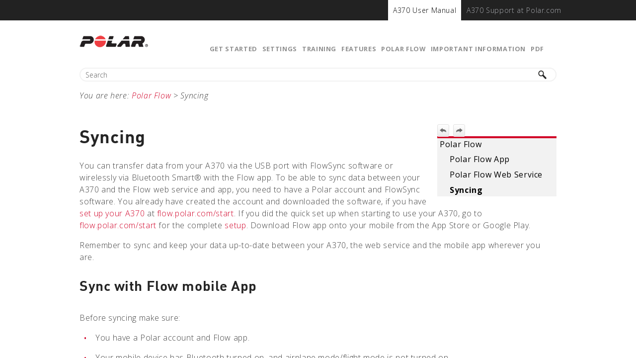

--- FILE ---
content_type: text/html
request_url: https://support.polar.com/e_manuals/A370/Polar_A370_user_manual_English/Content/Syncing.htm
body_size: 4583
content:
<!DOCTYPE html>
<html xmlns:MadCap="http://www.madcapsoftware.com/Schemas/MadCap.xsd" lang="en-us" xml:lang="en-us" class="_Skins_Polar_Top_Navigation_Skin" data-mc-search-type="Stem" data-mc-help-system-file-name="index.xml" data-mc-path-to-help-system="../" data-mc-has-content-body="True" data-mc-target-type="WebHelp2" data-mc-runtime-file-type="Topic;Default" data-mc-preload-images="false" data-mc-in-preview-mode="false" data-mc-toc-path="Polar Flow">
    <head>
        <meta name="viewport" content="width=device-width, initial-scale=1.0" />
        <meta charset="utf-8" />
        <meta http-equiv="X-UA-Compatible" content="IE=edge" />
        <meta http-equiv="Content-Type" content="text/html; charset=utf-8" /><title>A370 User Manual | Syncing</title>
        <link href="../Skins/Default/Stylesheets/Slideshow.css" rel="stylesheet" data-mc-generated="True" />
        <link href="../Skins/Default/Stylesheets/TextEffects.css" rel="stylesheet" data-mc-generated="True" />
        <link href="../Skins/Default/Stylesheets/Topic.css" rel="stylesheet" data-mc-generated="True" />
        <link href="../Skins/Default/Stylesheets/Components/Styles.css" rel="stylesheet" data-mc-generated="True" />
        <link href="../Skins/Default/Stylesheets/Components/Tablet.css" rel="stylesheet" data-mc-generated="True" />
        <link href="../Skins/Default/Stylesheets/Components/Mobile.css" rel="stylesheet" data-mc-generated="True" />
        <link href="../Skins/Fluid/Stylesheets/foundation.5.5.0.css" rel="stylesheet" data-mc-generated="True" />
        <link href="../Skins/Fluid/Stylesheets/Styles.css" rel="stylesheet" data-mc-generated="True" />
        <link href="../Skins/Fluid/Stylesheets/Tablet.css" rel="stylesheet" data-mc-generated="True" />
        <link href="../Skins/Fluid/Stylesheets/Mobile.css" rel="stylesheet" data-mc-generated="True" />
        <link href="Resources/Stylesheets/Styles_new2.css" rel="stylesheet" />
        <style>/*&lt;meta /&gt;*/

.button.previous-topic-button
{
	-pie-background: url('../Skins/Default/Stylesheets/Images/navigate-previous.png') no-repeat center center, linear-gradient(#ffffff, #ececec);
}

.button.next-topic-button
{
	-pie-background: url('../Skins/Default/Stylesheets/Images/navigate-next.png') no-repeat center center, linear-gradient(#ffffff, #ececec);
}

.needs-pie
{
	behavior: url('../Resources/Scripts/PIE-no-motw.htc');
}

</style>
        <script src="../Resources/Scripts/custom.modernizr.js">
        </script>
        <script src="../Resources/Scripts/jquery.min.js">
        </script>
        <script src="../Resources/Scripts/require.min.js">
        </script>
        <script src="../Resources/Scripts/require.config.js">
        </script>
        <script src="../Resources/Scripts/foundation.5.5.0_custom.js">
        </script>
        <script src="../Resources/Scripts/foundation.offcanvas.js">
        </script>
        <script src="../Resources/Scripts/plugins.min.js">
        </script>
        <script src="../Resources/Scripts/MadCapAll.js">
        </script>
    </head>
    <body>
        <div class="foundation-wrap">
            <div class="off-canvas-wrap" data-offcanvas="">
                <section class="inner-wrap">
                    <nav class="tab-bar" data-mc-ignore="true">
                        <section class="middle tab-bar-section outer-row clearfix">
                            <div class="relative clearfix"><a class="logo" href="Introduction.htm" alt="Logo"></a>
                                <div class="navigation-wrapper">
                                    <ul class="navigation clearfix">
                                        <li class="has-children"><a href="Introduction.htm">Get Started</a>
                                            <ul class="sub-menu">
                                                <li><a href="Introduction.htm">Introduction</a>
                                                </li>
                                                <li><a href="Set_up_your_A370.htm">Set up your A370</a>
                                                </li>
                                                <li><a href="Languages.htm">Languages</a>
                                                </li>
                                                <li><a href="Wristband.htm">Wristband</a>
                                                </li>
                                                <li><a href="Menu_structure.htm">Menu Structure</a>
                                                </li>
                                                <li><a href="Watchfaces.htm">Watch faces</a>
                                                </li>
                                                <li><a href="Pairing.htm">Pairing</a>
                                                </li>
                                            </ul>
                                        </li>
                                        <li class="has-children"><a href="Settings.htm">Settings</a>
                                            <ul class="sub-menu">
                                                <li><a href="Settings.htm">Settings</a>
                                                </li>
                                                <li><a href="Restart_A370.htm">Restart A370</a>
                                                </li>
                                                <li><a href="Reset_A370.htm">Reset A370</a>
                                                </li>
                                                <li><a href="Firmware_Update.htm">Firmware Update</a>
                                                </li>
                                                <li><a href="Flight_mode.htm">Flight mode</a>
                                                </li>
                                                <li><a href="Time_view_icons.htm">Time view icons</a>
                                                </li>
                                            </ul>
                                        </li>
                                        <li class="has-children"><a href="Wear_the_Heart_Rate_Sensor.htm">Training</a>
                                            <ul class="sub-menu">
                                                <li><a href="Wear_the_Heart_Rate_Sensor.htm">How to wear your A370</a>
                                                </li>
                                                <li><a href="Start-a-Training-Session.htm">Start a Training Session</a>
                                                </li>
                                                <li><a href="Functions_During_Training.htm">During Training</a>
                                                </li>
                                                <li><a href="Pause_and_Stop_Training.htm">Pause/Stop a training session</a>
                                                </li>
                                                <li><a href="Training_Summary.htm">Training Summary</a>
                                                </li>
                                            </ul>
                                        </li>
                                        <li class="has-children"><a href="Activity-Tracking.htm">Features</a>
                                            <ul class="sub-menu">
                                                <li><a href="Activity-Tracking.htm">24/7 Activity Tracking</a>
                                                </li>
                                                <li><a href="GPS.htm">GPS from mobile</a>
                                                </li>
                                                <li><a href="Smart_notifications.html">Smart notifications</a>
                                                </li>
                                                <li><a href="Using_A370_as_HR_sensor_accessory.htm">Using A370 as Heart Rate Sensor Accessory</a>
                                                </li>
                                                <li class="has-children"><a href="Smart_Coaching.htm">Smart Coaching Features</a>
                                                    <ul class="sub-menu">
                                                        <li><a href="Activity-Benefit.htm">Activity Benefit</a>
                                                        </li>
                                                        <li><a href="Activity-Guide.htm">Activity Guide</a>
                                                        </li>
                                                        <li><a href="Continuous_Heart_Rate.htm">Continuous Heart Rate</a>
                                                        </li>
                                                        <li><a href="Heart-rate-Zones.htm">Heart Rate Zones</a>
                                                        </li>
                                                        <li><a href="Polar-Running-Program.htm">Polar Running Program</a>
                                                        </li>
                                                        <li><a href="Sleep_tracking.htm">Polar Sleep Plus</a>
                                                        </li>
                                                        <li><a href="Smart_Calories.htm">Smart Calories</a>
                                                        </li>
                                                        <li><a href="Sport_Profiles.htm">Sport Profiles</a>
                                                        </li>
                                                        <li><a href="Training_Benefit.htm">Training Benefit</a>
                                                        </li>
                                                        <li><a href="Fitness-test.htm">Fitness Test</a>
                                                        </li>
                                                    </ul>
                                                </li>
                                                <li><a href="Alarm.htm">Alarm</a>
                                                </li>
                                            </ul>
                                        </li>
                                        <li class="has-children"><a href="Polar_Flow_App.htm">Polar Flow</a>
                                            <ul class="sub-menu">
                                                <li><a href="Polar_Flow_App.htm">Polar Flow App</a>
                                                </li>
                                                <li class="has-children"><a href="Polar_Flow_Web_Service.htm">Polar Flow Web Service</a>
                                                    <ul class="sub-menu">
                                                        <li><a href="Training_Targets.htm">Plan Your Training</a>
                                                        </li>
                                                        <li><a href="Favorites.htm">Favorites</a>
                                                        </li>
                                                        <li><a href="sport-profiles-in-flow.htm">Sport profiles in Flow Web Service</a>
                                                        </li>
                                                    </ul>
                                                </li>
                                                <li><a href="#" class="selected">Syncing</a>
                                                </li>
                                            </ul>
                                        </li>
                                        <li class="has-children"><a href="Taking_Care_of_Your_A370.htm">Important Information</a>
                                            <ul class="sub-menu">
                                                <li><a href="Taking_Care_of_Your_A370.htm">Taking Care of Your A370</a>
                                                </li>
                                                <li><a href="Batteries.htm">Batteries</a>
                                                </li>
                                                <li><a href="Precautions.htm">Precautions</a>
                                                </li>
                                                <li><a href="polar-security.htm">How to use your Polar product securely</a>
                                                </li>
                                                <li><a href="Technical-Specifications.htm">Technical Specification</a>
                                                </li>
                                                <li><a href="Guarantee.htm">Limited International Polar Guarantee</a>
                                                </li>
                                                <li><a href="Disclaimer.htm">Disclaimer</a>
                                                </li>
                                            </ul>
                                        </li>
                                        <li><a href="Resources/Printed_documentation/manual.pdf">PDF</a>
                                        </li>
                                    </ul>
                                </div><a class="menu-icon right-off-canvas-toggle" href="#"><span></span></a>
                            </div>
                        </section>
                        <div class="nav-search row outer-row">
                            <form class="search" action="#">
                                <div class="search-bar search-bar-container needs-pie">
                                    <input class="search-field needs-pie" type="search" placeholder="Search " />
                                    <div class="search-filter-wrapper">
                                        <div class="search-filter">
                                            <div class="search-filter-content">
                                                <ul>
                                                    <li>All Files</li>
                                                </ul>
                                            </div>
                                        </div>
                                    </div>
                                    <div class="search-submit-wrapper" dir="ltr">
                                        <div class="search-submit" title="Search">
                                        </div>
                                    </div>
                                </div>
                            </form>
                        </div>
                    </nav>
                    <aside class="right-off-canvas-menu" data-mc-ignore="true">
                        <ul class="off-canvas-list" data-mc-back-link="Back" data-mc-css-tree-node-expanded="has-submenu" data-mc-css-tree-node-collapsed="has-submenu" data-mc-css-sub-menu="right-submenu" data-mc-include-indicator="False" data-mc-include-icon="False" data-mc-include-parent-link="True" data-mc-include-back="True" data-mc-defer-expand-event="True" data-mc-expand-event="click.fndtn.offcanvas" data-mc-toc="True">
                        </ul>
                    </aside>
                    <section class="main-section">
                        <div class="row outer-row" data-mc-content-body="True">
                            <div id="yourheader">
                                <nav role="navigation">
                                    <div class="helper-wrap">
                                        <div class="helper-nav row" role="toolbar">
                                            <ul class="global-nav">
                                                <li class="active" role="menuitem" value="1"><a href="">A370 User Manual</a>
                                                </li>
                                                <li role="menuitem" value="2"><a href="http://support.polar.com/en/support/a370">A370 Support at Polar.com</a>
                                                </li>
                                            </ul>
                                        </div>
                                    </div>
                                </nav>
                            </div>
                            <div class="content">
                                <div id="contentBody">
                                    <div class="row collapse">
                                        <div class="sideContent">
                                            <div class="clearfix">
                                                <div class="buttons popup-container clearfix topicToolbarProxy _Skins_TopicToolbar mc-component" style="mc-topic-toolbar-items: ;">
                                                    <div class="button-group-container-left">
                                                        <button class="button needs-pie previous-topic-button" title="Navigate previous">
                                                            <img src="../Skins/Default/Stylesheets/Images/transparent.gif" alt="previous topic" />
                                                        </button>
                                                        <button class="button needs-pie next-topic-button" title="Navigate next">
                                                            <img src="../Skins/Default/Stylesheets/Images/transparent.gif" alt="next topic" />
                                                        </button>
                                                    </div>
                                                </div>
                                            </div>
                                            <ul class="menu _Skins_SideMenu mc-component">
                                                <li class="has-children"><a href="Polar_Flow_App.htm">Polar Flow</a>
                                                    <ul class="sub-menu">
                                                        <li><a href="Polar_Flow_App.htm">Polar Flow App</a>
                                                        </li>
                                                        <li><a href="Polar_Flow_Web_Service.htm">Polar Flow Web Service</a>
                                                        </li>
                                                        <li><a href="#" class="selected">Syncing</a>
                                                        </li>
                                                    </ul>
                                                </li>
                                            </ul>
                                        </div>
                                        <div class="MCBreadcrumbsBox_0"><span class="MCBreadcrumbsPrefix">You are here: </span><a class="MCBreadcrumbsLink" href="Polar_Flow_App.htm">Polar Flow</a><span class="MCBreadcrumbsDivider"> &gt; </span><span class="MCBreadcrumbs">Syncing</span>
                                        </div>
                                        <h1>Syncing</h1>
                                        <p>You can transfer data from your  A370 via the USB port with FlowSync software or wirelessly via Bluetooth Smart® with the Flow app. To be able to sync data between your A370 and the Flow web service and app, you need to have a Polar account and FlowSync software. You already have created the account and downloaded the software, if you have <a href="Set_up_your_A370.htm">set up your A370</a> at <a href="http://www.flow.polar.com/start" target="_blank">flow.polar.com/start</a>. If you did the quick set up when starting to use your A370, go to <a href="http://www.flow.polar.com/start" target="_blank">flow.polar.com/start</a> for the complete <a href="Set_up_your_A370.htm">setup</a>. Download Flow app onto your mobile from the App Store or Google Play. </p>
                                        <p>Remember to sync and keep your data up-to-date between your A370, the web service and the mobile app wherever you are.</p>
                                        <h2>Sync with Flow mobile App</h2>
                                        <p>Before syncing make sure:</p>
                                        <ul class="red_disc">
                                            <li value="1">You have a Polar account and Flow app.</li>
                                            <li value="2">Your mobile device has Bluetooth turned on, and airplane mode/flight mode is not turned on. </li>
                                            <li value="3">You have paired your A370 with your mobile. For more information, see <a href="Polar_Flow_App.htm">Polar Flow app</a>.</li>
                                        </ul>
                                        <p>Sync your data manually:</p>
                                        <ol>
                                            <li value="1">Sign into Flow app and press and hold the button on your A370.</li>
                                            <li value="2"><span class="GUIlabel">Searching, Connecting</span> is displayed, followed by <span class="GUIlabel">Syncing</span>.</li>
                                            <li value="3"><span class="GUIlabel">Completed</span> is displayed when you're done.</li>
                                        </ol>
                                        <p>
		Your fitness tracker syncs hourly with Polar Flow app without you having to start it. Also after every training session, inactivity alert, activity goal reached or a Fitness Test performed, the data is synced with the app in the background.

        </p>
                                        <p>
                                            <img src="Images/blinking-tip.gif" /><i>When you sync your A370 with the Flow app, your activity and training data are also synced automatically via an internet connection to the Flow web service.</i>
                                        </p>
                                        <p>For support  and more information about using Polar Flow app, go to <a href="http://www.polar.com/en/support/Flow_app" target="_blank">support.polar.com/en/support/Flow_app</a></p>
                                        <h2>Sync With Flow Web Service Via FlowSync</h2>
                                        <p>To sync data with the Flow web service you need FlowSync software. Go to <a href="https://flow.polar.com/start" target="_blank">flow.polar.com/start</a>, and download and install it before trying to sync. </p>
                                        <ol>
                                            <li value="1">Plug your A370 to your computer  with the USB cable. Make sure FlowSync software is running.</li>
                                            <li value="2">The FlowSync window opens on your computer, and the syncing starts.</li>
                                            <li value="3">Completed is displayed when you are done. </li>
                                        </ol>
                                        <p>Every time you plug in your A370 to your computer, the Polar FlowSync software will transfer your data to the Polar Flow web service and sync any settings you may have changed. If the syncing does not automatically start, start FlowSync from the desktop icon (Windows) or from the applications folder (Mac OS X). Every time a firmware update is available, FlowSync will notify you, and request you to install it. </p>
                                        <p>
                                            <img src="Images/blinking-tip.gif" /><i>If you change settings in the Flow web service while your A370 is plugged into your computer, press the synchronize button on FlowSync to transfer to the settings to your A370.</i>
                                        </p>
                                        <p>For support  and more information about using the Flow web service, go to <a href="http://www.polar.com/en/support/flow" target="_blank">support.polar.com/en/support/flow</a>.</p>
                                        <p>For support  and more information about using FlowSync software, go to <a href="http://www.polar.com/en/support/FlowSync" target="_blank">support.polar.com/en/support/FlowSync</a>.</p>
                                    </div>
                                </div>
                            </div>
                        </div>
                    </section><a class="exit-off-canvas"></a>
                </section>
            </div>
            <script>/* <![CDATA[ */$(document).foundation();/* ]]> */</script>
        </div>
    </body>
    <script type="text/javascript">/* <![CDATA[ */$(document).ready(function(){
		$("#yourheader").prependTo("section.inner-wrap");
	});/* ]]> */</script>
    <script>/* <![CDATA[ */
	(function(i,s,o,g,r,a,m){i['GoogleAnalyticsObject']=r;i[r]=i[r]||function(){
	(i[r].q=i[r].q||[]).push(arguments)},i[r].l=1*new Date();a=s.createElement(o),
	m=s.getElementsByTagName(o)[0];a.async=1;a.src=g;m.parentNode.insertBefore(a,m)
	})(window,document,'script','//www.google-analytics.com/analytics.js','ga');

	ga('create', 'UA-36098126-1', 'auto');
	ga('send', 'pageview');
	/* ]]> */</script>
</html>

--- FILE ---
content_type: text/css
request_url: https://support.polar.com/e_manuals/A370/Polar_A370_user_manual_English/Skins/Default/Stylesheets/Components/Tablet.css
body_size: 872
content:
/*<meta />*/

@media only screen and (max-width: 1400px)
{
	/* Search Styles */

	.search-filter
	{
		font-size: 1em;
	}

	.button.login-button.feedback-required,
	.button.edit-user-profile-button.feedback-required
	{
		display: none;
	}

	.pulse-frame
	{
		display: none;
	}

	.buttons._Skins_TopicToolbar.mc-component
	{
		
	}

	._Skins_TopicToolbar.mc-component .button
	{
		background-repeat: no-repeat;
		background-position: center center;
		background: #ececec;
		background: -moz-linear-gradient(top, #ffffff 0%, #ececec 100%);
		background: -webkit-gradient(linear, left top, left bottom, color-stop(0%,#ffffff), color-stop(100%,#ececec));
		background: -webkit-linear-gradient(top, #ffffff 0%, #ececec 100%);
		background: -o-linear-gradient(top, #ffffff 0%,#ececec 100%);
		background: -ms-linear-gradient(top, #ffffff 0%,#ececec 100%);
		background: linear-gradient(top, #ffffff 0%,#ececec 100%);
	}

	._Skins_TopicToolbar.mc-component .button.collapse-all-button
	{
		background: #ececec url('Images/collapse.png') no-repeat center center;
		background: url('Images/collapse.png') no-repeat center center, -moz-linear-gradient(top, #ffffff 0%, #ececec 100%);
		background: url('Images/collapse.png') no-repeat center center, -webkit-gradient(linear, left top, left bottom, color-stop(0%,#ffffff), color-stop(100%,#ececec));
		background: url('Images/collapse.png') no-repeat center center, -webkit-linear-gradient(top, #ffffff 0%, #ececec 100%);
		background: url('Images/collapse.png') no-repeat center center, -o-linear-gradient(top, #ffffff 0%,#ececec 100%);
		background: url('Images/collapse.png') no-repeat center center, -ms-linear-gradient(top, #ffffff 0%,#ececec 100%);
		background: url('Images/collapse.png') no-repeat center center, linear-gradient(top, #ffffff 0%,#ececec 100%);
	}

	._Skins_TopicToolbar.mc-component .button.current-topic-index-button
	{
		background-repeat: no-repeat;
		background-position: center center;
		background: #ececec;
		background: -moz-linear-gradient(top, #ffffff 0%, #ececec 100%);
		background: -webkit-gradient(linear, left top, left bottom, color-stop(0%,#ffffff), color-stop(100%,#ececec));
		background: -webkit-linear-gradient(top, #ffffff 0%, #ececec 100%);
		background: -o-linear-gradient(top, #ffffff 0%,#ececec 100%);
		background: -ms-linear-gradient(top, #ffffff 0%,#ececec 100%);
		background: linear-gradient(top, #ffffff 0%,#ececec 100%);
	}

	._Skins_TopicToolbar.mc-component .button.expand-all-button
	{
		background: #ececec url('Images/expand.png') no-repeat center center;
		background: url('Images/expand.png') no-repeat center center, -moz-linear-gradient(top, #ffffff 0%, #ececec 100%);
		background: url('Images/expand.png') no-repeat center center, -webkit-gradient(linear, left top, left bottom, color-stop(0%,#ffffff), color-stop(100%,#ececec));
		background: url('Images/expand.png') no-repeat center center, -webkit-linear-gradient(top, #ffffff 0%, #ececec 100%);
		background: url('Images/expand.png') no-repeat center center, -o-linear-gradient(top, #ffffff 0%,#ececec 100%);
		background: url('Images/expand.png') no-repeat center center, -ms-linear-gradient(top, #ffffff 0%,#ececec 100%);
		background: url('Images/expand.png') no-repeat center center, linear-gradient(top, #ffffff 0%,#ececec 100%);
	}

	._Skins_TopicToolbar.mc-component .button.next-topic-button
	{
		background: #ececec url('Images/navigate-next.png') no-repeat center center;
		background: url('Images/navigate-next.png') no-repeat center center, -moz-linear-gradient(top, #ffffff 0%, #ececec 100%);
		background: url('Images/navigate-next.png') no-repeat center center, -webkit-gradient(linear, left top, left bottom, color-stop(0%,#ffffff), color-stop(100%,#ececec));
		background: url('Images/navigate-next.png') no-repeat center center, -webkit-linear-gradient(top, #ffffff 0%, #ececec 100%);
		background: url('Images/navigate-next.png') no-repeat center center, -o-linear-gradient(top, #ffffff 0%,#ececec 100%);
		background: url('Images/navigate-next.png') no-repeat center center, -ms-linear-gradient(top, #ffffff 0%,#ececec 100%);
		background: url('Images/navigate-next.png') no-repeat center center, linear-gradient(top, #ffffff 0%,#ececec 100%);
	}

	._Skins_TopicToolbar.mc-component .button.previous-topic-button
	{
		background: #ececec url('Images/navigate-previous.png') no-repeat center center;
		background: url('Images/navigate-previous.png') no-repeat center center, -moz-linear-gradient(top, #ffffff 0%, #ececec 100%);
		background: url('Images/navigate-previous.png') no-repeat center center, -webkit-gradient(linear, left top, left bottom, color-stop(0%,#ffffff), color-stop(100%,#ececec));
		background: url('Images/navigate-previous.png') no-repeat center center, -webkit-linear-gradient(top, #ffffff 0%, #ececec 100%);
		background: url('Images/navigate-previous.png') no-repeat center center, -o-linear-gradient(top, #ffffff 0%,#ececec 100%);
		background: url('Images/navigate-previous.png') no-repeat center center, -ms-linear-gradient(top, #ffffff 0%,#ececec 100%);
		background: url('Images/navigate-previous.png') no-repeat center center, linear-gradient(top, #ffffff 0%,#ececec 100%);
	}

	._Skins_TopicToolbar.mc-component .button.print-button
	{
		background: #ececec url('Images/printer.png') no-repeat center center;
		background: url('Images/printer.png') no-repeat center center, -moz-linear-gradient(top, #ffffff 0%, #ececec 100%);
		background: url('Images/printer.png') no-repeat center center, -webkit-gradient(linear, left top, left bottom, color-stop(0%,#ffffff), color-stop(100%,#ececec));
		background: url('Images/printer.png') no-repeat center center, -webkit-linear-gradient(top, #ffffff 0%, #ececec 100%);
		background: url('Images/printer.png') no-repeat center center, -o-linear-gradient(top, #ffffff 0%,#ececec 100%);
		background: url('Images/printer.png') no-repeat center center, -ms-linear-gradient(top, #ffffff 0%,#ececec 100%);
		background: url('Images/printer.png') no-repeat center center, linear-gradient(top, #ffffff 0%,#ececec 100%);
	}

	._Skins_TopicToolbar.mc-component .button.remove-highlight-button
	{
		background: #ececec url('Images/highlight.png') no-repeat center center;
		background: url('Images/highlight.png') no-repeat center center, -moz-linear-gradient(top, #ffffff 0%, #ececec 100%);
		background: url('Images/highlight.png') no-repeat center center, -webkit-gradient(linear, left top, left bottom, color-stop(0%,#ffffff), color-stop(100%,#ececec));
		background: url('Images/highlight.png') no-repeat center center, -webkit-linear-gradient(top, #ffffff 0%, #ececec 100%);
		background: url('Images/highlight.png') no-repeat center center, -o-linear-gradient(top, #ffffff 0%,#ececec 100%);
		background: url('Images/highlight.png') no-repeat center center, -ms-linear-gradient(top, #ffffff 0%,#ececec 100%);
		background: url('Images/highlight.png') no-repeat center center, linear-gradient(top, #ffffff 0%,#ececec 100%);
	}

	._Skins_TopicToolbar.mc-component .button.select-language-button
	{
		background: #ececec url('Images/select-language.png') no-repeat center center;
		background: url('Images/select-language.png') no-repeat center center, -moz-linear-gradient(top, #ffffff 0%, #ececec 100%);
		background: url('Images/select-language.png') no-repeat center center, -webkit-gradient(linear, left top, left bottom, color-stop(0%,#ffffff), color-stop(100%,#ececec));
		background: url('Images/select-language.png') no-repeat center center, -webkit-linear-gradient(top, #ffffff 0%, #ececec 100%);
		background: url('Images/select-language.png') no-repeat center center, -o-linear-gradient(top, #ffffff 0%,#ececec 100%);
		background: url('Images/select-language.png') no-repeat center center, -ms-linear-gradient(top, #ffffff 0%,#ececec 100%);
		background: url('Images/select-language.png') no-repeat center center, linear-gradient(top, #ffffff 0%,#ececec 100%);
	}

	._Skins_TopicToolbar.mc-component .button.select-skin-button
	{
		background: #ececec url('Images/select-skin.png') no-repeat center center;
		background: url('Images/select-skin.png') no-repeat center center, -moz-linear-gradient(top, #ffffff 0%, #ececec 100%);
		background: url('Images/select-skin.png') no-repeat center center, -webkit-gradient(linear, left top, left bottom, color-stop(0%,#ffffff), color-stop(100%,#ececec));
		background: url('Images/select-skin.png') no-repeat center center, -webkit-linear-gradient(top, #ffffff 0%, #ececec 100%);
		background: url('Images/select-skin.png') no-repeat center center, -o-linear-gradient(top, #ffffff 0%,#ececec 100%);
		background: url('Images/select-skin.png') no-repeat center center, -ms-linear-gradient(top, #ffffff 0%,#ececec 100%);
		background: url('Images/select-skin.png') no-repeat center center, linear-gradient(top, #ffffff 0%,#ececec 100%);
	}

	._Skins_TopicToolbar.mc-component .toolbar-button-drop-down
	{
		background-color: #FFFFFF;
	}

	._Skins_TopicToolbar.mc-component .toolbar-button-drop-down.select-language-drop-down
	{
		background-color: #FFFFFF;
	}

	._Skins_TopicToolbar.mc-component .toolbar-button-drop-down.select-language-drop-down ul li:hover
	{
		background-color: #E5EFF7;
	}

	._Skins_TopicToolbar.mc-component .toolbar-button-drop-down.select-skin-drop-down
	{
		background-color: #FFFFFF;
	}

	._Skins_TopicToolbar.mc-component .toolbar-button-drop-down.select-skin-drop-down ul li:hover
	{
		background-color: #E5EFF7;
	}

	._Skins_TopicToolbar.mc-component .button-separator
	{
		
	}

	ul.menu._Skins_SideMenu.mc-component
	{
		display: block;
		background: #f2f2f2;
		background: -moz-linear-gradient(top, #f2f2f2 0%, #f2f2f2 100%);
		background: -webkit-gradient(linear, left top, left bottom, color-stop(0%,#f2f2f2), color-stop(100%,#f2f2f2));
		background: -webkit-linear-gradient(top, #f2f2f2 0%, #f2f2f2 100%);
		background: -o-linear-gradient(top, #f2f2f2 0%,#f2f2f2 100%);
		background: -ms-linear-gradient(top, #f2f2f2 0%,#f2f2f2 100%);
		background: linear-gradient(top, #f2f2f2 0%,#f2f2f2 100%);
	}

	ul.menu._Skins_SideMenu.mc-component a
	{
		
	}

	ul.menu._Skins_SideMenu.mc-component li > a
	{
		background-color: #f2f2f2;
	}

	ul.menu._Skins_SideMenu.mc-component ul > li > a
	{
		background-color: #f2f2f2;
	}

	ul.menu._Skins_SideMenu.mc-component ul ul > li > a
	{
		background-color: #f2f2f2;
	}

	ul.menu._Skins_SideMenu.mc-component ul ul ul > li > a
	{
		background-color: #f2f2f2;
	}

	ul.menu._Skins_SideMenu.mc-component ul ul ul ul > li > a
	{
		background-color: #f2f2f2;
	}

	ul.menu._Skins_SideMenu.mc-component li > a.selected
	{
		background-color: #f2f2f2;
	}

	ul.menu._Skins_SideMenu.mc-component li > a:hover
	{
		background-color: #f70f42;
	}

	ul.menu._Skins_SideMenu.mc-component ul > li > a:hover
	{
		background-repeat: repeat;
		background-color: #f70f42;
	}

	ul.menu._Skins_SideMenu.mc-component ul ul > li > a:hover
	{
		background-repeat: repeat;
		background-color: #f70f42;
	}

	ul.menu._Skins_SideMenu.mc-component ul ul ul > li > a:hover
	{
		background-repeat: repeat;
		background-color: #f70f42;
	}

	ul.menu._Skins_SideMenu.mc-component ul ul ul ul > li > a:hover
	{
		background-repeat: repeat;
		background-color: #f70f42;
	}

	ul.menu._Skins_SideMenu.mc-component li > a.selected:hover
	{
		background-color: #f70f42;
	}
}



--- FILE ---
content_type: text/css
request_url: https://support.polar.com/e_manuals/A370/Polar_A370_user_manual_English/Skins/Default/Stylesheets/Components/Mobile.css
body_size: 791
content:
/*<meta />*/

@media only screen and (max-width: 640px)
{
	.search-bar
	{
		width: 100%;
	}

	.buttons._Skins_TopicToolbar.mc-component
	{
		
	}

	._Skins_TopicToolbar.mc-component .button
	{
		background-repeat: no-repeat;
		background-position: center center;
		background: #ececec;
		background: -moz-linear-gradient(top, #ffffff 0%, #ececec 100%);
		background: -webkit-gradient(linear, left top, left bottom, color-stop(0%,#ffffff), color-stop(100%,#ececec));
		background: -webkit-linear-gradient(top, #ffffff 0%, #ececec 100%);
		background: -o-linear-gradient(top, #ffffff 0%,#ececec 100%);
		background: -ms-linear-gradient(top, #ffffff 0%,#ececec 100%);
		background: linear-gradient(top, #ffffff 0%,#ececec 100%);
	}

	._Skins_TopicToolbar.mc-component .button.collapse-all-button
	{
		background: #ececec url('Images/collapse.png') no-repeat center center;
		background: url('Images/collapse.png') no-repeat center center, -moz-linear-gradient(top, #ffffff 0%, #ececec 100%);
		background: url('Images/collapse.png') no-repeat center center, -webkit-gradient(linear, left top, left bottom, color-stop(0%,#ffffff), color-stop(100%,#ececec));
		background: url('Images/collapse.png') no-repeat center center, -webkit-linear-gradient(top, #ffffff 0%, #ececec 100%);
		background: url('Images/collapse.png') no-repeat center center, -o-linear-gradient(top, #ffffff 0%,#ececec 100%);
		background: url('Images/collapse.png') no-repeat center center, -ms-linear-gradient(top, #ffffff 0%,#ececec 100%);
		background: url('Images/collapse.png') no-repeat center center, linear-gradient(top, #ffffff 0%,#ececec 100%);
	}

	._Skins_TopicToolbar.mc-component .button.current-topic-index-button
	{
		background-repeat: no-repeat;
		background-position: center center;
		background: #ececec;
		background: -moz-linear-gradient(top, #ffffff 0%, #ececec 100%);
		background: -webkit-gradient(linear, left top, left bottom, color-stop(0%,#ffffff), color-stop(100%,#ececec));
		background: -webkit-linear-gradient(top, #ffffff 0%, #ececec 100%);
		background: -o-linear-gradient(top, #ffffff 0%,#ececec 100%);
		background: -ms-linear-gradient(top, #ffffff 0%,#ececec 100%);
		background: linear-gradient(top, #ffffff 0%,#ececec 100%);
	}

	._Skins_TopicToolbar.mc-component .button.expand-all-button
	{
		background: #ececec url('Images/expand.png') no-repeat center center;
		background: url('Images/expand.png') no-repeat center center, -moz-linear-gradient(top, #ffffff 0%, #ececec 100%);
		background: url('Images/expand.png') no-repeat center center, -webkit-gradient(linear, left top, left bottom, color-stop(0%,#ffffff), color-stop(100%,#ececec));
		background: url('Images/expand.png') no-repeat center center, -webkit-linear-gradient(top, #ffffff 0%, #ececec 100%);
		background: url('Images/expand.png') no-repeat center center, -o-linear-gradient(top, #ffffff 0%,#ececec 100%);
		background: url('Images/expand.png') no-repeat center center, -ms-linear-gradient(top, #ffffff 0%,#ececec 100%);
		background: url('Images/expand.png') no-repeat center center, linear-gradient(top, #ffffff 0%,#ececec 100%);
	}

	._Skins_TopicToolbar.mc-component .button.next-topic-button
	{
		background: #ececec url('Images/navigate-next.png') no-repeat center center;
		background: url('Images/navigate-next.png') no-repeat center center, -moz-linear-gradient(top, #ffffff 0%, #ececec 100%);
		background: url('Images/navigate-next.png') no-repeat center center, -webkit-gradient(linear, left top, left bottom, color-stop(0%,#ffffff), color-stop(100%,#ececec));
		background: url('Images/navigate-next.png') no-repeat center center, -webkit-linear-gradient(top, #ffffff 0%, #ececec 100%);
		background: url('Images/navigate-next.png') no-repeat center center, -o-linear-gradient(top, #ffffff 0%,#ececec 100%);
		background: url('Images/navigate-next.png') no-repeat center center, -ms-linear-gradient(top, #ffffff 0%,#ececec 100%);
		background: url('Images/navigate-next.png') no-repeat center center, linear-gradient(top, #ffffff 0%,#ececec 100%);
	}

	._Skins_TopicToolbar.mc-component .button.previous-topic-button
	{
		background: #ececec url('Images/navigate-previous.png') no-repeat center center;
		background: url('Images/navigate-previous.png') no-repeat center center, -moz-linear-gradient(top, #ffffff 0%, #ececec 100%);
		background: url('Images/navigate-previous.png') no-repeat center center, -webkit-gradient(linear, left top, left bottom, color-stop(0%,#ffffff), color-stop(100%,#ececec));
		background: url('Images/navigate-previous.png') no-repeat center center, -webkit-linear-gradient(top, #ffffff 0%, #ececec 100%);
		background: url('Images/navigate-previous.png') no-repeat center center, -o-linear-gradient(top, #ffffff 0%,#ececec 100%);
		background: url('Images/navigate-previous.png') no-repeat center center, -ms-linear-gradient(top, #ffffff 0%,#ececec 100%);
		background: url('Images/navigate-previous.png') no-repeat center center, linear-gradient(top, #ffffff 0%,#ececec 100%);
	}

	._Skins_TopicToolbar.mc-component .button.print-button
	{
		background: #ececec url('Images/printer.png') no-repeat center center;
		background: url('Images/printer.png') no-repeat center center, -moz-linear-gradient(top, #ffffff 0%, #ececec 100%);
		background: url('Images/printer.png') no-repeat center center, -webkit-gradient(linear, left top, left bottom, color-stop(0%,#ffffff), color-stop(100%,#ececec));
		background: url('Images/printer.png') no-repeat center center, -webkit-linear-gradient(top, #ffffff 0%, #ececec 100%);
		background: url('Images/printer.png') no-repeat center center, -o-linear-gradient(top, #ffffff 0%,#ececec 100%);
		background: url('Images/printer.png') no-repeat center center, -ms-linear-gradient(top, #ffffff 0%,#ececec 100%);
		background: url('Images/printer.png') no-repeat center center, linear-gradient(top, #ffffff 0%,#ececec 100%);
	}

	._Skins_TopicToolbar.mc-component .button.remove-highlight-button
	{
		background: #ececec url('Images/highlight.png') no-repeat center center;
		background: url('Images/highlight.png') no-repeat center center, -moz-linear-gradient(top, #ffffff 0%, #ececec 100%);
		background: url('Images/highlight.png') no-repeat center center, -webkit-gradient(linear, left top, left bottom, color-stop(0%,#ffffff), color-stop(100%,#ececec));
		background: url('Images/highlight.png') no-repeat center center, -webkit-linear-gradient(top, #ffffff 0%, #ececec 100%);
		background: url('Images/highlight.png') no-repeat center center, -o-linear-gradient(top, #ffffff 0%,#ececec 100%);
		background: url('Images/highlight.png') no-repeat center center, -ms-linear-gradient(top, #ffffff 0%,#ececec 100%);
		background: url('Images/highlight.png') no-repeat center center, linear-gradient(top, #ffffff 0%,#ececec 100%);
	}

	._Skins_TopicToolbar.mc-component .button.select-language-button
	{
		background: #ececec url('Images/select-language.png') no-repeat center center;
		background: url('Images/select-language.png') no-repeat center center, -moz-linear-gradient(top, #ffffff 0%, #ececec 100%);
		background: url('Images/select-language.png') no-repeat center center, -webkit-gradient(linear, left top, left bottom, color-stop(0%,#ffffff), color-stop(100%,#ececec));
		background: url('Images/select-language.png') no-repeat center center, -webkit-linear-gradient(top, #ffffff 0%, #ececec 100%);
		background: url('Images/select-language.png') no-repeat center center, -o-linear-gradient(top, #ffffff 0%,#ececec 100%);
		background: url('Images/select-language.png') no-repeat center center, -ms-linear-gradient(top, #ffffff 0%,#ececec 100%);
		background: url('Images/select-language.png') no-repeat center center, linear-gradient(top, #ffffff 0%,#ececec 100%);
	}

	._Skins_TopicToolbar.mc-component .button.select-skin-button
	{
		background: #ececec url('Images/select-skin.png') no-repeat center center;
		background: url('Images/select-skin.png') no-repeat center center, -moz-linear-gradient(top, #ffffff 0%, #ececec 100%);
		background: url('Images/select-skin.png') no-repeat center center, -webkit-gradient(linear, left top, left bottom, color-stop(0%,#ffffff), color-stop(100%,#ececec));
		background: url('Images/select-skin.png') no-repeat center center, -webkit-linear-gradient(top, #ffffff 0%, #ececec 100%);
		background: url('Images/select-skin.png') no-repeat center center, -o-linear-gradient(top, #ffffff 0%,#ececec 100%);
		background: url('Images/select-skin.png') no-repeat center center, -ms-linear-gradient(top, #ffffff 0%,#ececec 100%);
		background: url('Images/select-skin.png') no-repeat center center, linear-gradient(top, #ffffff 0%,#ececec 100%);
	}

	._Skins_TopicToolbar.mc-component .toolbar-button-drop-down
	{
		background-color: #FFFFFF;
	}

	._Skins_TopicToolbar.mc-component .toolbar-button-drop-down.select-language-drop-down
	{
		background-color: #FFFFFF;
	}

	._Skins_TopicToolbar.mc-component .toolbar-button-drop-down.select-language-drop-down ul li:hover
	{
		background-color: #E5EFF7;
	}

	._Skins_TopicToolbar.mc-component .toolbar-button-drop-down.select-skin-drop-down
	{
		background-color: #FFFFFF;
	}

	._Skins_TopicToolbar.mc-component .toolbar-button-drop-down.select-skin-drop-down ul li:hover
	{
		background-color: #E5EFF7;
	}

	._Skins_TopicToolbar.mc-component .button-separator
	{
		
	}

	ul.menu._Skins_SideMenu.mc-component
	{
		display: none;
		background: #f2f2f2;
		background: -moz-linear-gradient(top, #f2f2f2 0%, #f2f2f2 100%);
		background: -webkit-gradient(linear, left top, left bottom, color-stop(0%,#f2f2f2), color-stop(100%,#f2f2f2));
		background: -webkit-linear-gradient(top, #f2f2f2 0%, #f2f2f2 100%);
		background: -o-linear-gradient(top, #f2f2f2 0%,#f2f2f2 100%);
		background: -ms-linear-gradient(top, #f2f2f2 0%,#f2f2f2 100%);
		background: linear-gradient(top, #f2f2f2 0%,#f2f2f2 100%);
	}

	ul.menu._Skins_SideMenu.mc-component a
	{
		
	}

	ul.menu._Skins_SideMenu.mc-component li > a
	{
		background-color: #f2f2f2;
	}

	ul.menu._Skins_SideMenu.mc-component ul > li > a
	{
		background-color: #f2f2f2;
	}

	ul.menu._Skins_SideMenu.mc-component ul ul > li > a
	{
		background-color: #f2f2f2;
	}

	ul.menu._Skins_SideMenu.mc-component ul ul ul > li > a
	{
		background-color: #f2f2f2;
	}

	ul.menu._Skins_SideMenu.mc-component ul ul ul ul > li > a
	{
		background-color: #f2f2f2;
	}

	ul.menu._Skins_SideMenu.mc-component li > a.selected
	{
		background-color: #f2f2f2;
	}

	ul.menu._Skins_SideMenu.mc-component li > a:hover
	{
		background-color: #f70f42;
	}

	ul.menu._Skins_SideMenu.mc-component ul > li > a:hover
	{
		background-repeat: repeat;
		background-color: #f70f42;
	}

	ul.menu._Skins_SideMenu.mc-component ul ul > li > a:hover
	{
		background-repeat: repeat;
		background-color: #f70f42;
	}

	ul.menu._Skins_SideMenu.mc-component ul ul ul > li > a:hover
	{
		background-repeat: repeat;
		background-color: #f70f42;
	}

	ul.menu._Skins_SideMenu.mc-component ul ul ul ul > li > a:hover
	{
		background-repeat: repeat;
		background-color: #f70f42;
	}

	ul.menu._Skins_SideMenu.mc-component li > a.selected:hover
	{
		background-color: #f70f42;
	}
}



--- FILE ---
content_type: text/css
request_url: https://support.polar.com/e_manuals/A370/Polar_A370_user_manual_English/Skins/Fluid/Stylesheets/Styles.css
body_size: 2337
content:
/*<meta />*/

/* Main Page Styles */

body
{
	margin: 0 !important;
	padding: 0 !important;
	max-width: 100% !important;
}

.inner-wrap
{
	min-height: 100vh;
}

.inner-wrap .outer-row
{
	margin: 0 auto;
	padding-left: 1em;
	padding-right: 1em;
	max-width: 62em;
}

.main-section > .outer-row
{
	padding-top: 1em;
	padding-bottom: 1em;
	max-width: 62em;
}

img
{
	vertical-align: baseline;
}

.navigation-wrapper
{
	float: right;
}

.tab-bar-section.middle > div
{
	min-height: 40px;
}

/* Topbar (Navigation) Dropdown Styles*/

ul.navigation
{
	height: 100%;
	padding-top: 0;
	padding-bottom: 0;
	white-space: nowrap;
	z-index: 1;
	position: relative;
	margin-top: 0;
	margin-bottom: 0;
	margin-left: 149px;
	color: #ffffff;
	font-family: Open Sans, sans-serif;
	font-size: 16px;
	font-weight: normal;
	padding-left: 10px;
	padding-right: 20px;
	background-color: transparent;
}

ul.navigation,
ul.navigation ul
{
	list-style: none;
}

ul.navigation ul
{
	z-index: 1000;
	width: auto;
	margin: 0;
	padding: 10px 0 10px 0;
	position: absolute;
	background-color: #f2f2f2;
}

ul.navigation > li > ul
{
	left: auto;
	right: 0;
}

ul.navigation > li.has-children:after
{
	content: ' ';
	display: block;
	position: absolute;
	height: 0;
	width: 0;
	border: 8px solid transparent;
	bottom: 0;
	left: 50%;
	margin-left: -8px;
	border-bottom-color: #f2f2f2;
}

ul.navigation ul,
ul.navigation > li.has-children:after
{
	-webkit-transition: all 100ms ease-in;
	-moz-transition: all 100ms ease-in;
	-ms-transition: all 100ms ease-in;
	-o-transition: all 100ms ease-in;
	transition: all 100ms ease-in;
	visibility: hidden;
	opacity: 0;
}

ul.navigation ul ul
{
	top: 0;
	left: 100%;
	background-color: #f2f2f2;
}

ul.navigation ul ul.openLeft
{
	left: auto;
	right: 100%;
}

ul.navigation ul ul.openRight
{
	right: auto;
	left: 100%;
}

ul.navigation a
{
	text-decoration: none;
	height: 100%;
	outline: none;
	color: #ffffff;
	font-family: Open Sans, sans-serif;
	font-size: 16px;
	font-weight: normal;
}

ul.navigation li
{
	position: relative;
	list-style: none;
	margin: 0;
	height: 100%;
	background-color: transparent;
}

ul.navigation li > a
{
	display: block;
	line-height: 45px;
	color: #000000;
	font-family: Open Sans, sans-serif;
	font-size: 16px;
	margin-left: 0px;
	margin-right: 0px;
	margin-top: 0px;
	margin-bottom: 0px;
	padding-left: 5px;
	padding-right: 5px;
	padding-top: 5px;
	padding-bottom: 5px;
}

ul.navigation li li
{
	padding: 0 10px;
}

ul.navigation > li
{
	position: relative;
	float: left;
	display: block;
}

ul.navigation li:hover > ul,
ul.navigation > li.has-children:hover:after
{
	visibility: visible;
	opacity: 1;
}

ul.navigation li:hover
{
	background-repeat: repeat;
	background: transparent;
	background: -moz-linear-gradient(top, transparent 0%, transparent 100%);
	background: -webkit-gradient(linear, left top, left bottom, color-stop(0%,transparent), color-stop(100%,transparent));
	background: -webkit-linear-gradient(top, transparent 0%, transparent 100%);
	background: -o-linear-gradient(top, transparent 0%,transparent 100%);
	background: -ms-linear-gradient(top, transparent 0%,transparent 100%);
	background: linear-gradient(top, transparent 0%,transparent 100%);
	-pie-background: linear-gradient(transparent, transparent);
}

ul.navigation ul > li
{
	line-height: 15px;
}

ul.navigation ul > li > a
{
	padding: 0 15px;
	text-align: left;
	padding-left: 5px;
	padding-right: 5px;
	padding-top: 5px;
	padding-bottom: 5px;
	line-height: 15px;
}

ul.navigation ul > li:hover
{
	background-repeat: repeat;
	background: #f70F42;
	background: -moz-linear-gradient(top, #f70F42 0%, #f70F42 100%);
	background: -webkit-gradient(linear, left top, left bottom, color-stop(0%,#f70F42), color-stop(100%,#f70F42));
	background: -webkit-linear-gradient(top, #f70F42 0%, #f70F42 100%);
	background: -o-linear-gradient(top, #f70F42 0%,#f70F42 100%);
	background: -ms-linear-gradient(top, #f70F42 0%,#f70F42 100%);
	background: linear-gradient(top, #f70F42 0%,#f70F42 100%);
	-pie-background: linear-gradient(#f70F42, #f70F42);
}

#resultList .glossary .term a:visited
{
	
}

#resultList h3.title a:visited
{
	color: #2200C1;
	text-decoration: underline;
}

#resultList .glossary .term a:focus
{
	
}

#resultList h3.title a:focus
{
	color: #2200C1;
	text-decoration: underline;
}

ul.navigation li > a:hover
{
	background-repeat: repeat;
	color: #000000;
	font-size: 16px;
}

ul.navigation ul > li > a:hover
{
	background-repeat: repeat;
	color: #ffffff;
}

ul.navigation ul ul > li > a:hover
{
	background-repeat: repeat;
}

ul.navigation ul ul ul > li > a:hover
{
	background-repeat: repeat;
}

ul.navigation ul ul ul ul > li > a:hover
{
	background-repeat: repeat;
}

#resultList .glossary .term a:hover
{
	
}

#pagination a:hover
{
	border-top: solid 1px #e2e2e6;
}

#resultList h3.title a:hover
{
	text-decoration: underline;
}

#resultList .glossary .term a:active
{
	
}

#resultList h3.title a:active
{
	color: #2200C1;
	text-decoration: underline;
}

ul.navigation ul > li.has-children > a:after
{
	position: absolute;
	border: none;
	content: "\00bb";
	right: 5px;
	top: 9px;
}

nav.tab-bar
{
	height: auto;
	line-height: inherit;
	padding: 10px 0;
	display: block;
	background-repeat: no-repeat;
	background-position: center top;
	padding-top: 30px;
	padding-bottom: 0px;
	background: #ffffff none;
	background: -moz-linear-gradient(top, transparent 0%, transparent 100%);
	background: -webkit-gradient(linear, left top, left bottom, color-stop(0%,transparent), color-stop(100%,transparent));
	background: -webkit-linear-gradient(top, transparent 0%, transparent 100%);
	background: -o-linear-gradient(top, transparent 0%,transparent 100%);
	background: -ms-linear-gradient(top, transparent 0%,transparent 100%);
	background: linear-gradient(top, transparent 0%,transparent 100%);
	-pie-background: linear-gradient(transparent, transparent);
}

nav.tab-bar .menu-icon
{
	display: none;
}

.tab-bar-section
{
	position: relative;
}

.tab-bar-section.middle
{
	width: 100%;
	left: 0;
	right: 0;
	height: auto;
	min-height: 2.5em;
}

.tab-bar-section a.logo
{
	border: none;
	padding: 0;
	margin: 0;
	position: absolute;
	display: block;
	width: 149px;
	height: 25px;
	top: 50%;
	bottom: auto;
	margin-top: -12.5px;
	left: 0;
	background: transparent url('Images/polar_logo2.png') no-repeat center center;
	-pie-background: transparent url('Skins/Fluid/Stylesheets/Images/polar_logo2.png') no-repeat center center;
}

/* Topbar Menu Functionality Styles */

#navigation.topbar > .row
{
	height: 100%;
}

#navigation.topbar
{
	background-color: #292928;
	padding-top: 10px;
	padding-bottom: 10px;
}

/* Search */

.nav-search
{
	margin-top: 10px;
}

.search-field
{
	padding: 0 0 0 10px;
	line-height: 1em;
	top: 0;
	left: 0;
	position: relative;
	height: 2em;
	border-top: solid 2px #f2f2f2;
	border-right: solid 2px #f2f2f2;
	border-bottom: solid 2px #f2f2f2;
	border-left: solid 2px #f2f2f2;
	border-top-left-radius: 25px;
	border-top-right-radius: 25px;
	border-bottom-right-radius: 25px;
	border-bottom-left-radius: 25px;
	color: #5F5F5F;
	font-size: 1em;
	padding-left: 10px;
	background-color: #ffffff;
	padding-right: 106px;
}

.search-field::-webkit-search-cancel-button
{
	display: none;
}

.search-filter
{
	float: left;
	box-sizing: border-box;
	-webkit-box-sizing: border-box;
	-moz-box-sizing: border-box;
	line-height: 2em;
	padding-right: 5px;
	cursor: pointer;
	height: 2em;
	border-top: solid 2px #f2f2f2;
	border-bottom: solid 2px #f2f2f2;
	border-right: solid 1px #000000;
	border-left: solid 1px #000000;
	width: 45px;
	background: #ffffff url('Images/FilterOutline.png') no-repeat center center;
	-pie-background: #ffffff url('Skins/Fluid/Stylesheets/Images/FilterOutline.png') no-repeat center center;
}

.search-filter.selected
{
	background: transparent url('Images/Filter.png') no-repeat center center;
	-pie-background: transparent url('Skins/Fluid/Stylesheets/Images/Filter.png') no-repeat center center;
}

.search-filter.open
{
	-pie-background: #ffffff url('Skins/Fluid/Stylesheets/Images/FilterOutline.png') no-repeat center center;
	color: #888888;
	background-color: #ffffff;
}

.search-filter-wrapper
{
	display: none;
	position: absolute;
	top: 0;
	font-size: 1em;
	right: 56px;
}

.search-filter-content
{
	display: none;
	-webkit-border-radius: 0 0 4px 4px;
	-moz-border-radius: 0 0 4px 4px;
	border-radius: 0 0 4px 4px;
	position: absolute;
	right: 0;
	line-height: normal;
	text-align: left;
	overflow: auto;
	z-index: 1;
	white-space: nowrap;
	top: 2em;
	color: #888888;
	background-color: #ffffff;
}

.search-filter-content ul li
{
	padding: 5px;
	margin: 0;
}

.search-filter-content ul li:hover
{
	color: #000000;
	background-color: #ffffff;
}

.search-submit-wrapper
{
	position: absolute;
	top: 0;
	right: 0;
	font-size: 1em;
}

/* OffCanvas */

ul.off-canvas-list li
{
	margin: 0;
}

.left-off-canvas-menu,
.right-off-canvas-menu
{
	display: none;
}

/* Pulse.htm */

html.pulseTopic .main-section .row.outer-row
{
	padding: 0;
	max-width: 1050px;
}

.inner-wrap nav.tab-bar .outer-row
{
	
}

.tab-bar .menu-icon span
{
	top: 15px;
}

ul.navigation ul a
{
	
}

ul.navigation ul ul a
{
	
}

ul.navigation ul ul ul
{
	background-color: #f2f2f2;
}

ul.navigation ul ul ul a
{
	
}

ul.navigation ul ul ul ul
{
	background-color: #f2f2f2;
}

ul.navigation ul ul ul ul a
{
	
}

ul.navigation ul ul > li > a
{
	
}

ul.navigation ul ul ul > li > a
{
	
}

ul.navigation ul ul ul ul > li > a
{
	
}

ul.navigation ul ul > li:hover
{
	background-repeat: repeat;
	background: #f70F42;
	background: -moz-linear-gradient(top, #f70F42 0%, #f70F42 100%);
	background: -webkit-gradient(linear, left top, left bottom, color-stop(0%,#f70F42), color-stop(100%,#f70F42));
	background: -webkit-linear-gradient(top, #f70F42 0%, #f70F42 100%);
	background: -o-linear-gradient(top, #f70F42 0%,#f70F42 100%);
	background: -ms-linear-gradient(top, #f70F42 0%,#f70F42 100%);
	background: linear-gradient(top, #f70F42 0%,#f70F42 100%);
	-pie-background: linear-gradient(#f70F42, #f70F42);
}

ul.navigation ul ul ul > li:hover
{
	background-repeat: repeat;
	background: #f70F42;
	background: -moz-linear-gradient(top, #f70F42 0%, #f70F42 100%);
	background: -webkit-gradient(linear, left top, left bottom, color-stop(0%,#f70F42), color-stop(100%,#f70F42));
	background: -webkit-linear-gradient(top, #f70F42 0%, #f70F42 100%);
	background: -o-linear-gradient(top, #f70F42 0%,#f70F42 100%);
	background: -ms-linear-gradient(top, #f70F42 0%,#f70F42 100%);
	background: linear-gradient(top, #f70F42 0%,#f70F42 100%);
	-pie-background: linear-gradient(#f70F42, #f70F42);
}

ul.navigation ul ul ul ul > li:hover
{
	background-repeat: repeat;
	background: #f70F42;
	background: -moz-linear-gradient(top, #f70F42 0%, #f70F42 100%);
	background: -webkit-gradient(linear, left top, left bottom, color-stop(0%,#f70F42), color-stop(100%,#f70F42));
	background: -webkit-linear-gradient(top, #f70F42 0%, #f70F42 100%);
	background: -o-linear-gradient(top, #f70F42 0%,#f70F42 100%);
	background: -ms-linear-gradient(top, #f70F42 0%,#f70F42 100%);
	background: linear-gradient(top, #f70F42 0%,#f70F42 100%);
	-pie-background: linear-gradient(#f70F42, #f70F42);
}

.row.nav-search
{
	display: block;
	margin-top: 10px;
	margin-bottom: 0px;
}

.search-bar
{
	width: 100%;
}

.search-submit
{
	height: 2em;
	border-top: solid 2px #f2f2f2;
	border-right: solid 2px #f2f2f2;
	border-bottom: solid 2px #f2f2f2;
	border-top-right-radius: 25px;
	border-bottom-right-radius: 25px;
	width: 56px;
	background: #ffffff url('Images/SearchIcon.png') no-repeat center center;
	-pie-background: #ffffff url('Skins/Fluid/Stylesheets/Images/SearchIcon.png') no-repeat center center;
}

#resultList .glossary .definition
{
	
}

#resultList .glossary
{
	margin-bottom: 25px;
	padding-left: 15px;
	padding-right: 15px;
	padding-top: 15px;
	padding-bottom: 15px;
	background-position: center center;
}

#resultList .glossary .term
{
	font-size: 1.5em;
	margin-bottom: 10px;
}

#resultList .glossary .term a
{
	
}

h1#results-heading
{
	color: #393f45;
	font-size: 1.5em;
	font-weight: bold;
	font-style: normal;
}

#results-heading
{
	border-top: none 0px;
	border-right: none 0px;
	border-bottom: solid 1px #EBEBEB;
	border-left: none 0px;
	margin-bottom: 20px;
	padding-bottom: 10px;
}

.search-field::-webkit-input-placeholder
{
	color: #5F5F5F;
}

.search-field::-moz-placeholder
{
	color: #5F5F5F;
}

.search-field:-moz-placeholder
{
	color: #5F5F5F;
}

.search-field:-ms-input-placeholder
{
	color: #5F5F5F;
}

#pagination
{
	height: 2.5em;
	line-height: 2.5em;
}

#pagination a
{
	border-top: solid 1px #fafafc;
	border-right: solid 1px #fafafc;
	border-bottom: solid 1px #fafafc;
	border-left: solid 1px #fafafc;
	color: #0185D1;
	font-size: 1em;
	margin-left: 5px;
	margin-right: 5px;
	margin-top: 20px;
	margin-bottom: 20px;
	padding-left: 8px;
	padding-right: 8px;
	padding-top: 2px;
	padding-bottom: 2px;
	text-decoration: none;
}

#pagination a#selected
{
	font-weight: bold;
	border-top: solid 1px #e2e2e6;
}

#resultList .description
{
	font-size: 0.8em;
}

#resultList h3.title a
{
	color: #0185D1;
	font-size: 1em;
}

#resultList h3.title
{
	margin-bottom: 2px;
	text-decoration: none;
}

#resultList .url cite
{
	color: #0E774A;
	font-size: 0.8em;
	font-style: normal;
}

#resultList
{
	line-height: 1em;
	text-align: left;
	display: block;
}



--- FILE ---
content_type: text/css
request_url: https://support.polar.com/e_manuals/A370/Polar_A370_user_manual_English/Skins/Fluid/Stylesheets/Tablet.css
body_size: 914
content:
/*<meta />*/

@media only screen and (max-width: 1400px)
{
	/* OffCanvas styles */

	html,
	body
	{
		height: 100%;
		margin: 0;
		overflow-x: hidden;
	}

	.left-off-canvas-menu,
	.right-off-canvas-menu
	{
		display: block;
	}

	/* Foundation Overrides */

	.foundation-wrap,
	.off-canvas-wrap,
	.inner-wrap
	{
		min-height: 100%;
	}

	.foundation-wrap,
	.off-canvas-wrap
	{
		height: 100%;
		overflow-y: auto;
	}

	nav.tab-bar .menu-icon
	{
		display: block;
		border: none;
		z-index: 100;
		top: 50%;
		margin-top: -24px;
		position: absolute;
		right: -13px;
		left: auto;
	}

	nav.tab-bar
	{
		background-repeat: no-repeat;
		background-position: center top;
		background: #ffffff none;
		background: -moz-linear-gradient(top, transparent 0%, transparent 100%);
		background: -webkit-gradient(linear, left top, left bottom, color-stop(0%,transparent), color-stop(100%,transparent));
		background: -webkit-linear-gradient(top, transparent 0%, transparent 100%);
		background: -o-linear-gradient(top, transparent 0%,transparent 100%);
		background: -ms-linear-gradient(top, transparent 0%,transparent 100%);
		background: linear-gradient(top, transparent 0%,transparent 100%);
	}

	/* Topbar Menu Styles */

	.tab-bar-section.middle > div
	{
		min-height: 40px;
	}

	ul.navigation
	{
		display: none;
	}

	.responsive-header
	{
		display: block;
		background: #292929;
		height: 60px;
	}

	.tab-bar-section a.logo
	{
		background-position: center center;
		background-repeat: no-repeat;
		margin: 0 auto;
		width: 149px;
		height: 25px;
		top: 0;
		bottom: auto;
		margin-top: 0;
		background: transparent url('Images/polar_logo2.png') no-repeat center center;
	}

	.tab-bar .menu-icon span
	{
		height: 48px;
		width: 48px;
		display: block;
		top: 15px;
		background: transparent url('Images/Menu.png') no-repeat center center;
		-pie-background: transparent url('Skins/Fluid/Stylesheets/Images/Menu.png') no-repeat center center;
	}

	.search-submit
	{
		background-repeat: no-repeat;
		background-position: center center;
		background: #ffffff url('Images/SearchIcon.png') no-repeat center center;
	}

	.search-filter
	{
		background-repeat: no-repeat;
		background-position: center center;
		background: #ffffff url('Images/FilterOutline.png') no-repeat center center;
	}

	.search-input
	{
		background-repeat: no-repeat;
		background-position: center center;
	}

	.right-off-canvas-menu
	{
		background-position: top center;
		background-color: #333333;
	}

	.right-off-canvas-menu ul ul
	{
		background-position: top center;
		background-color: #333333;
	}

	.left-off-canvas-menu
	{
		background-position: top center;
		background-color: #333333;
	}

	.left-off-canvas-menu ul ul
	{
		background-position: top center;
		background-color: #333333;
	}

	.right-off-canvas-menu ul.off-canvas-list li.has-submenu > a:after,
	.left-off-canvas-menu ul.off-canvas-list li.has-submenu > a:after
	{
		margin-left: 0.5rem;
	}

	.right-submenu .back > a:after,
	.left-submenu .back > a:after
	{
		margin-left: 0.5em;
	}

	.inner-wrap nav.tab-bar .outer-row
	{
		
	}

	.inner-wrap .outer-row
	{
		
	}

	.main-section > .outer-row
	{
		
	}

	ul.off-canvas-list li a
	{
		
	}

	ul.off-canvas-list li.back > a
	{
		
	}

	ul.off-canvas-list li a:hover
	{
		background-color: #242424;
	}

	ul.off-canvas-list li.back > a:hover
	{
		background-color: #242424;
	}

	.row.nav-search
	{
		
	}

	.search-bar
	{
		
	}

	.search-field
	{
		padding-right: 106px;
		background-color: #ffffff;
	}

	.search-filter-content
	{
		top: 2em;
		background-color: #ffffff;
	}

	.search-filter.open
	{
		background-color: #ffffff;
	}

	.search-filter.selected
	{
		background: transparent url('Images/Filter.png') no-repeat center center;
	}

	.search-filter-content ul li:hover
	{
		background-color: #ffffff;
	}

	.search-field::-webkit-input-placeholder
	{
		
	}

	.search-field::-moz-placeholder
	{
		
	}

	.search-field:-moz-placeholder
	{
		
	}

	.search-field:-ms-input-placeholder
	{
		
	}

	.search-filter-wrapper
	{
		right: 56px;
	}
}



--- FILE ---
content_type: text/css
request_url: https://support.polar.com/e_manuals/A370/Polar_A370_user_manual_English/Skins/Fluid/Stylesheets/Mobile.css
body_size: 642
content:
/*<meta />*/

@media only screen and (max-width: 640px)
{
	nav.tab-bar
	{
		background-repeat: no-repeat;
		background-position: center top;
		background: #ffffff none;
		background: -moz-linear-gradient(top, transparent 0%, transparent 100%);
		background: -webkit-gradient(linear, left top, left bottom, color-stop(0%,transparent), color-stop(100%,transparent));
		background: -webkit-linear-gradient(top, transparent 0%, transparent 100%);
		background: -o-linear-gradient(top, transparent 0%,transparent 100%);
		background: -ms-linear-gradient(top, transparent 0%,transparent 100%);
		background: linear-gradient(top, transparent 0%,transparent 100%);
	}

	.tab-bar-section a.logo
	{
		background-position: center center;
		background-repeat: no-repeat;
		width: 149px;
		height: 25px;
		top: 0;
		bottom: auto;
		margin-top: 0;
		background: transparent url('Images/polar_logo2.png') no-repeat center center;
	}

	.search-submit
	{
		background-repeat: no-repeat;
		background-position: center center;
		background: #ffffff url('Images/SearchIcon.png') no-repeat center center;
	}

	.search-filter
	{
		background-repeat: no-repeat;
		background-position: center center;
		background: #ffffff url('Images/FilterOutline.png') no-repeat center center;
	}

	.search-input
	{
		background-repeat: no-repeat;
		background-position: center center;
	}

	.right-off-canvas-menu
	{
		background-position: top center;
		background-color: #333333;
	}

	.right-off-canvas-menu ul ul
	{
		background-position: top center;
		background-color: #333333;
	}

	.left-off-canvas-menu
	{
		background-position: top center;
		background-color: #333333;
	}

	.left-off-canvas-menu ul ul
	{
		background-position: top center;
		background-color: #333333;
	}

	.tab-bar-section.middle > div
	{
		min-height: 40px;
	}

	.inner-wrap nav.tab-bar .outer-row
	{
		
	}

	.tab-bar .menu-icon span
	{
		top: 15px;
		background: transparent url('Images/Menu.png') no-repeat center center;
		-pie-background: transparent url('Skins/Fluid/Stylesheets/Images/Menu.png') no-repeat center center;
	}

	.inner-wrap .outer-row
	{
		
	}

	.main-section > .outer-row
	{
		
	}

	ul.off-canvas-list li a
	{
		
	}

	ul.off-canvas-list li.back > a
	{
		
	}

	ul.off-canvas-list li a:hover
	{
		background-color: #242424;
	}

	ul.off-canvas-list li.back > a:hover
	{
		background-color: #242424;
	}

	nav.tab-bar .menu-icon
	{
		right: -13px;
	}

	.row.nav-search
	{
		
	}

	.search-bar
	{
		
	}

	.search-field
	{
		padding-right: 106px;
		background-color: #ffffff;
	}

	.search-filter-content
	{
		top: 2em;
		background-color: #ffffff;
	}

	.search-filter.open
	{
		background-color: #ffffff;
	}

	.search-filter.selected
	{
		background: transparent url('Images/Filter.png') no-repeat center center;
	}

	.search-filter-content ul li:hover
	{
		background-color: #ffffff;
	}

	.search-field::-webkit-input-placeholder
	{
		
	}

	.search-field::-moz-placeholder
	{
		
	}

	.search-field:-moz-placeholder
	{
		
	}

	.search-field:-ms-input-placeholder
	{
		
	}

	.search-filter-wrapper
	{
		right: 56px;
	}
}



--- FILE ---
content_type: text/css
request_url: https://support.polar.com/e_manuals/A370/Polar_A370_user_manual_English/Content/Resources/Stylesheets/Styles_new2.css
body_size: 3103
content:
/*<meta />*/

@import url('https://fonts.googleapis.com/css?family=Open+Sans:400,300,400italic,300italic,700');
@namespace MadCap url(http://www.madcapsoftware.com/Schemas/MadCap.xsd);

@font-face {
  font-family: "FFDINWebBold";
  src: url("fonts/2DC23D_0_0.eot");
  src: url("fonts/2DC23D_0_0.eot?#iefix") format("embedded-opentype"), url("fonts/2DC23D_0_0.woff2") format("woff2"), url("fonts/2DC23D_0_0.woff") format("woff"), url("fonts/2DC23D_0_0.ttf") format("truetype"); } 

@font-face {
  font-family: "FFDINWebCondBold";
  src: url("fonts/2E965C_0_0.eot");
  src: url("fonts/2E965C_0_0.eot?#iefix") format("embedded-opentype"), url("fonts/2E965C_0_0.woff2") format("woff2"), url("fonts/2E965C_0_0.woff") format("woff"), url("fonts/2E965C_0_0.ttf") format("truetype"); } 

@font-face {
  font-family: "FFDINWebLight";
  src: url("fonts/2E965C_1_0.eot");
  src: url("fonts/2E965C_1_0.eot?#iefix") format("embedded-opentype"), url("fonts/2E965C_1_0.woff2") format("woff2"), url("fonts/2E965C_1_0.woff") format("woff"), url("fonts/2E965C_1_0.ttf") format("truetype"); } 

body
{
	font-weight: 300;
	font-family: "Open Sans", sans-serif;
	font-style: normal;
	color: #414141;
	font-size: 1rem;
	line-height: 1.5;
	margin: 1em 0px;
	letter-spacing: 0.04em;
}

h1
{
	font-weight: 400;
	font-family: "FFDINWebBold", sans-serif;
	font-size: 2.25rem;
	margin: 2.25rem 0px 0.5rem;
	letter-spacing: 0.02em;
	color: #252525;
}

h2
{
	font-weight: 400;
	font-family: "FFDINWebBold", sans-serif;
	font-size: 1.75rem;
	margin: 1.75rem 0px;
	color: #252525;
	letter-spacing: 0.02em;
}

h3
{
	font-weight: 400;
	font-family: "FFDINWebBold", sans-serif;
	font-size: 1.25rem;
	color: #252525;
	letter-spacing: 0.02em;
}

h4
{
	font-weight: 400;
	font-family: "FFDINWebBold", sans-serif;
	font-size: 1rem;
	margin-bottom: 0px;
	text-transform: uppercase;
	color: #252525;
	letter-spacing: 0.05em;
}

h5
{
	font-weight: bold;
	font-size: 1rem;
}

h6
{
	font-weight: bold;
	font-size: 1rem;
}

img
{
	border: none;
}

a.Popup
{
	
}

MadCap|expandingHead
{
	font-style: italic;
	font-weight: normal;
	cursor: hand;
	text-decoration: none;
	color: #006600;
}

MadCap|expandingBody
{
	color: #777777;
	font-style: italic;
}

MadCap|dropDownHotspot
{
	cursor: hand;
	text-decoration: none;
}

p
{
	font-size: 1rem;
	font-family: "Open Sans", sans-serif;
	margin: 1em 0px;
	font-weight: 300;
	line-height: 1.5;
	color: #414141;
}

li
{
	font-size: 1rem;
	margin-bottom: 1rem;
	margin-top: 1rem;
}

dl
{
	font-size: 1rem;
	font-family: "Open Sans", sans-serif;
}

dd
{
	font-size: 1rem;
	font-family: "Open Sans", sans-serif;
}

dt
{
	font-size: 1rem;
	font-family: "Open Sans", sans-serif;
}

ul
{
	font-size: 1rem;
	font-family: "Open Sans", sans-serif;
	margin-bottom: 1.2rem;
}

ul.red_disc
{
	list-style-type: none;
	padding: 0;
}

ul.red_disc
{
	position: relative;
	padding-left: 1.5em;
	margin-bottom: 0.625em;
	margin-left: 0.5em;
}

ul.red_disc li:before
{
	content: "\2022 ";
	color: #d10027;
	font-size: 1.375em;
	position: absolute;
	left: 0em;
	margin-top: -0.2em;
}

ol
{
	font-size: 1rem;
	font-family: "Open Sans", sans-serif;
	margin-bottom: 1.2rem;
}

ol
{
	list-style-type: none;
	padding: 0;
	counter-reset: li-counter;
}

ol
{
	position: relative;
	padding-left: 1.5em;
	margin-bottom: 0.625em;
	margin-left: 0.5em;
}

ol li:before
{
	color: #d10027;
	content: counter(li-counter,decimal);
	counter-increment: li-counter;
	position: absolute;
	left: 0;
}

div
{
	font-family: "Open Sans", sans-serif;
	font-size: 1rem;
}

table
{
	font-family: "Open Sans", sans-serif;
	font-size: 1rem;
	margin: 1rem;
	margin-left: 0rem;
	margin-right: 0rem;
	text-align: left;
	vertical-align: top;
	border-spacing: 2px;
}

td
{
	font-family: "Open Sans", sans-serif;
	font-size: 1rem;
	padding: 5px;
}

a
{
	color: #D10027;
}

MadCap|miniTocProxy
{
	border-top-style: none;
	border-top-width: 0px;
	margin-top: 0px;
	padding-left: 0px;
	padding-top: 0px;
}

MadCap|tocProxy
{
	border-top-style: none;
	border-top-width: 0px;
	margin-top: 0px;
	padding-left: 0px;
	padding-top: 0px;
}

p.MiniTOC1
{
	margin-bottom: 0.8em;
	margin-top: 0.8em;
	font-weight: normal;
}

p.MiniTOC2
{
	margin-bottom: 0.3em;
	margin-top: 0.3em;
}

p.MiniTOC3
{
	margin-bottom: 0.3em;
	margin-top: 0.3em;
}

p.MiniTOC4
{
	margin-bottom: 0.3em;
	margin-top: 0.3em;
}

MadCap|variable.ManualName
{
	font-size: 14pt;
	color: #ef3e42;
}

p.ManualNameOnCover
{
	font-size: 1em;
	font-family: Arial;
	margin: 0;
	margin-bottom: 2em;
	margin-top: 2em;
}

@media print
{
	p.ManualNameOnCover
	{
		color: #ef3e42;
		margin-bottom: 0em;
		margin-top: 0em;
		text-align: right;
		text-transform: uppercase;
		font-weight: bold;
		font-size: 16pt;
	}

	MadCap|dropDown
	{
		
	}
}

MadCap|dropDown
{
	
}

MadCap|dropDownHead
{
	
}

MadCap|dropDownBody
{
	padding-top: 0px;
	padding-bottom: 0px;
	padding: 0px;
	padding-right: 10px;
	margin-left: 20px;
	margin-right: 20px;
}

a:link
{
	color: #D10027;
	text-decoration: none;
}

a:hover
{
	color: #D10027;
	text-decoration: underline;
}

span.GUIlabel
{
	font-weight: bold;
	color: #262626;
}

menu
{
	
}

p.pagebreak
{
	page-break-after: always;
}

p.titlepagebreak
{
	page-break-before: always;
}

.video-container
{
	position: relative;
	padding-bottom: 56.25%;
	padding-top: 2em;
	height: 0;
	overflow: hidden;
}

.video-container iframe,
.video-container object,
.video-container embed
{
	position: absolute;
	top: 0;
	left: 0;
	width: 95%;
	height: 95%;
}

.video-setting
{
	max-width: 70%;
}

MadCap|breadcrumbsProxy
{
	border-bottom-color: #ffffff;
	font-style: italic;
	font-size: 1rem;
	mc-breadcrumbs-prefix: 'You are here: ';
}

MadCap|pageHeader.OddPage
{
	font-size: 1em;
}

MadCap|pageHeader.FirstPage
{
	font-size: 1em;
	font-weight: bold;
}

MadCap|pageHeader
{
	font-size: 1em;
	font-weight: bold;
}

div.sideContent
{
	float: right;
	margin-left: 10px;
	margin-bottom: 10px;
	margin-top: 70px;
	width: 25%;
	/*Added */
}

.cell
{
	width: 60%;
	display: inline-block;
	float: left;
	font-family: "Open Sans", sans-serif;
	font-size: 1em;
	/*Added */
}

.cell2
{
	width: 40%;
	display: inline-block;
	float: right;
	font-family: "Open Sans", sans-serif;
	font-size: 1em;
	/*Added */
}

.cell3
{
	width: 65%;
	font-family: "Open Sans", sans-serif;
	font-size: 1em;
	/*Added */
}

.cell4
{
	width: 65%;
	display: inline-block;
	font-family: "Open Sans", sans-serif;
	font-size: 1em;
	/*Added */
}

.cell5
{
	width: 40%;
	display: block;
	float: left;
	font-family: "Open Sans", sans-serif;
	font-size: 1em;
	/*Added */
}

.cell6
{
	width: 60%;
	display: block;
	float: right;
	font-family: "Open Sans", sans-serif;
	font-size: 1em;
	/*Added */
}

.cell7
{
	width: 50%;
	display: inline-block;
	float: left;
	font-family: "Open Sans", sans-serif;
	font-size: 1em;
	/*Added */
}

.cell8
{
	width: 50%;
	display: inline-block;
	float: right;
	font-family: "Open Sans", sans-serif;
	font-size: 1em;
	/*Added */
}

.separate
{
	display: inline-block;
	float: left;
	text-align: left;
	width: 100%;
	font-family: "Open Sans", sans-serif;
	font-size: 1em;
	/*Added */
}

@media screen and (max-width: 400px)
{
	.cell6
	{
		width: 100%;
		display: block;
		padding: 7%;
		font-family: "Open Sans", sans-serif;
		font-size: 1em;	
	}

	.cell5
	{
		width: 100%;
		display: block;
		float: left;
		font-family: "Open Sans", sans-serif;
		font-size: 1em;
	}

	.cell2
	{
		width: 100%;
		display: block;
		font-family: "Open Sans", sans-serif;
		font-size: 1em;
	}

	.cell
	{
		width: 100%;
		display: block;
		font-family: "Open Sans", sans-serif;
		font-size: 1em;
	}

	.cell7
	{
		width: 100%;
		display: block;
		font-family: "Open Sans", sans-serif;
		font-size: 1em;
	}

	.cell8
	{
		width: 100%;
		display: block;
		font-family: Arial;
		font-size: 1em;
	}
}
[role="navigation"] .user-nav [data-count="0"]::before {
    display: none
}
[role="navigation"] .helper-wrap {
    background: #222;
    position: absolute;
    -webkit-transform: translateX(100%);
    -moz-transform: translateX(100%);
    -o-transform: translateX(100%);
    -ms-transform: translateX(100%);
    transform: translateX(100%);
    -webkit-transition: all 0.2s ease-in-out;
    -moz-transition: all 0.2s ease-in-out;
    -ms-transition: all 0.2s ease-in-out;
    -o-transition: all 0.2s ease-in-out;
    -ms-transition: all 0.2s ease-in-out;
    transition: all 0.2s ease-in-out;
    width: 100%;
    top: 50px
}
[role="navigation"] .helper-wrap .user-nav {
    display: block;
    width: 100%;
    text-align: center
}
[role="navigation"] .helper-wrap .user-nav a {
    color: #fff
}
[role="navigation"] .helper-wrap .user-nav a:hover {
    color: #b5b5b5
}

[role="navigation"] .helper-wrap .mobile-nav {
    margin: 0;
    padding: 0;
    border-bottom: 1px solid #404040
}
[role="navigation"] .helper-wrap .mobile-nav li {
    text-transform: uppercase;
    text-align: center
}
[role="navigation"] .helper-wrap .mobile-nav li a {
    color: #b5b5b5;
    text-decoration: none;
    padding: 15px 0;
    display: block;
    -webkit-transition: all 0.2s ease-in-out;
    -moz-transition: all 0.2s ease-in-out;
    -ms-transition: all 0.2s ease-in-out;
    -o-transition: all 0.2s ease-in-out;
    -ms-transition: all 0.2s ease-in-out;
    transition: all 0.2s ease-in-out
}
[role="navigation"] .helper-wrap .mobile-nav li a:hover {
    color: #fff;
    background: #000
}
[role="navigation"] .helper-wrap .global-nav {
    margin: 0;
    padding: 0;
    text-align: center
}
[role="navigation"] .helper-wrap .global-nav li {
    display: inline-block;
	margin-bottom:0;
	margin-top:0;
}
[role="navigation"] .helper-wrap .global-nav li a {
	font-size:14px;
}
[role="navigation"] .helper-wrap .global-nav li form,
[role="navigation"] .helper-wrap .global-nav li form:hover {
    margin: 0 1em 0 0;
    background: transparent
}
[role="navigation"] .helper-wrap .global-nav a {
    color: #a8aaaf;
    text-decoration: none;
    padding: 10px;
    display: inline-block;
    -webkit-transition: all 0.2s ease-in-out;
    -moz-transition: all 0.2s ease-in-out;
    -ms-transition: all 0.2s ease-in-out;
    -o-transition: all 0.2s ease-in-out;
    -ms-transition: all 0.2s ease-in-out;
    transition: all 0.2s ease-in-out
}

    [role="navigation"] .user-nav {
        display: inline-block
    }
    [role="navigation"] .toggle-nav {
        display: none
    }
    [role="navigation"] .helper-wrap {
        position: relative;
        -webkit-transform: translateX(0%);
        -moz-transform: translateX(0%);
        -o-transform: translateX(0%);
        -ms-transform: translateX(0%);
        transform: translateX(0%);
        top: auto
    }
    [role="navigation"] .helper-wrap ul {
        padding: 0;
        margin: 0;
        text-align: right !important
    }
    [role="navigation"] .helper-wrap ul li {
        margin-left: -4px;
        display: inline-block;
        vertical-align: middle
    }
    [role="navigation"] .helper-wrap ul li:before {
        margin-left: 5px
    }
    [role="navigation"] .helper-wrap ul li a {
        color: #a8aaaf;
        text-decoration: none;
        padding: 5px 10px;
        display: inline-block;
        -webkit-transition: all 0.2s ease-in-out;
        -moz-transition: all 0.2s ease-in-out;
        -ms-transition: all 0.2s ease-in-out;
        -o-transition: all 0.2s ease-in-out;
        -ms-transition: all 0.2s ease-in-out;
        transition: all 0.2s ease-in-out
    }
    [role="navigation"] .helper-wrap ul li:hover {
        background: #fff
    }
    [role="navigation"] .helper-wrap ul li:hover a {
        color: #000
    }
    [role="navigation"] .helper-wrap ul li.changelanguage:hover {
        background: transparent
    }
    [role="navigation"] .helper-wrap ul li.active a {
        background: #fff;
        color: #000
    }
    [role="navigation"] .helper-wrap .mobile-nav {
        display: none
    }
    [role="navigation"] .primary-nav {
        height: 59px
    }
    [role="navigation"] .primary-nav [role="link"] {
        width: auto;
        padding-top: 0.3125em
    }
    .checkout [role="navigation"] .primary-nav [role="link"] {
        padding-top: 15px
    }
    [role="navigation"] .primary-nav [role="link"] img {
        max-width: 75%
    }
    [role="navigation"] .primary-nav [role="toolbar"] {
        display: inline-block;
        visibility: visible;
        margin: 0;
        padding: 0
    }
    [role="navigation"] .primary-nav [role="toolbar"] li {
        display: inline-block;
        text-transform: uppercase;
        vertical-align: middle;
        padding: 0;
        height: 59px;
        border-bottom: 0px solid #d10027;
        -webkit-transition: border 0.2s ease-in-out;
        -moz-transition: border 0.2s ease-in-out;

        -ms-transition: border 0.2s ease-in-out;
        -o-transition: border 0.2s ease-in-out;
        -ms-transition: border 0.2s ease-in-out;
        transition: border 0.2s ease-in-out
    }
    [role="navigation"] .primary-nav [role="toolbar"] li.sign-in {
        position: relative
    }
    [role="navigation"] .primary-nav [role="toolbar"] li.sign-in #sign-in-container {
        background-color: #fff;
        text-transform: none;
        display: none;
        min-height: 200px;
        position: absolute;
        right: 0;
        top: 75px;
        width: 250px;
        padding: 10px;
        border: 1px solid #ccc;
        box-shadow: 0 2px 3px rgba(0, 0, 0, 0.1)
    }
    [role="navigation"] .primary-nav [role="toolbar"] li.sign-in #sign-in-container:before {
        border-bottom: 11px solid #ccc;
        border-left: 13px solid transparent;
        border-right: 13px solid transparent;
        content: "";
        display: block;
        height: 0;
        margin-right: -13px;
        position: absolute;
        right: 40px;
        top: -12px;
        width: 0
    }
    [role="navigation"] .primary-nav [role="toolbar"] li.sign-in #sign-in-container form {
        margin: 0
    }
    [role="navigation"] .primary-nav [role="toolbar"] li.sign-in #sign-in-container form input,
    [role="navigation"] .primary-nav [role="toolbar"] li.sign-in #sign-in-container form button {
        width: 100%
    }
    [role="navigation"] .primary-nav [role="toolbar"] li.sign-in #sign-in-container form button {
        background-color: #d10027;
        width: 100%;
        border: 0;
        color: #fff
    }
    [role="navigation"] .primary-nav [role="toolbar"] li.sign-in #sign-in-container .small {
        margin-top: 4px;
        margin-bottom: 2px;
        font-size: 14px
    }
    [role="navigation"] .primary-nav [role="toolbar"] li.sign-in #sign-in-container #ajax-loader-gif {
        min-height: 180px;
        padding-top: 70px;
        text-align: center
    }
    [role="navigation"] .primary-nav [role="toolbar"] li.sign-in #sign-in-container a {
        color: #d10027;
        padding: 0
    }
    [role="navigation"] .primary-nav [role="toolbar"] li:hover {
        border-bottom: 4px solid #d10027
    }
    [role="navigation"] .primary-nav [role="toolbar"] li a {
        color: #909090;
        text-decoration: none;
        padding: 20px 0 20px 15px;
        display: inline-block;
        -webkit-transition: all 0.2s ease-in-out;
        -moz-transition: all 0.2s ease-in-out;
        -ms-transition: all 0.2s ease-in-out;
        -o-transition: all 0.2s ease-in-out;
        -ms-transition: all 0.2s ease-in-out;
        transition: all 0.2s ease-in-out
    }
    [role="navigation"] .primary-nav [role="toolbar"] li a:hover {
        color: #000
    }
    [role="navigation"] .primary-nav [role="toolbar"] li a:after {
        content: "";
        margin-left: 20px;
        border-right: 1px solid #ebecf0
    }
    [role="navigation"] .primary-nav [role="toolbar"] li.active,
    [role="navigation"] .primary-nav [role="toolbar"] li.active-trail {
        border-bottom: 4px solid #d10027
    }
    [role="navigation"] .primary-nav [role="toolbar"] li.active a,
    [role="navigation"] .primary-nav [role="toolbar"] li.active-trail a {
        color: #000
    }
    [role="navigation"] .primary-nav [role="toolbar"] li:last-child a:after {
        border: 0
    }
	
	ul.navigation
{
	font-size: 0.875rem !important;
}
ul.navigation ul
{
	padding: 0 0 0 0 !important;
	border-top:solid !important;
	border-top-width: 4px !important;
	border-top-color: #D10027 !important;
	
}
ul.navigation > li.has-children:after
{
	border: 12px solid transparent !important;
	margin-left: -12px !important;
	border-bottom-color: #D10027 !important;
}
ul.navigation a
{
	font-size: 0.875rem !important;
}
ul.navigation li > a
{
	color: #909090 !important;
	font-family: 'Open Sans', sans-serif !important;
	font-size: 0.8rem !important;
	font-weight: 700 !important;
	text-transform: uppercase !important;
}
ul.navigation ul > li
{
	line-height: 0.875rem !important;
}
ul.navigation li > a:hover
{
	font-size: 0.8rem !important;
	color:#000000 !important;
}
ul.navigation ul > li > a
{
	color: #000000 !important;
	line-height: 0.875rem !important;
	text-transform: capitalize !important;
	font-weight: 400 !important;
}
ul.navigation ul > li > a:hover
{
	color:#f2f2f2 !important;
}

.search-field
{
	font-size: 0.875rem !important;
	
}
.search-submit
{
	height: 1.750rem;
}
ul.menu._Skins_SideMenu
{
	border-top: solid 4px !important;
	border-top-color: #D10027 !important;
	border-bottom: 0px !important;
}
ul.menu._Skins_SideMenu a
{
	font-family: 'Open Sans', sans serif !important;
	font-size: 16px !important;
}
l.menu._Skins_SideMenu li > a
{
	display:none !important;
}
@media only screen and (max-width: 1400px)
{
	ul.navigation
	{
		display: block !important;
	}
	.tab-bar .menu-icon span
	{
	
		display: none !important;
	}
}
@media only screen and (max-width: 640px)
{
	.tab-bar .menu-icon span
	{
		display: block !important;
	}
	ul.navigation
	{
		display: none !important;
	}
}


--- FILE ---
content_type: application/javascript
request_url: https://support.polar.com/e_manuals/A370/Polar_A370_user_manual_English/Data/Toc_Chunk0.js?t=637834530089274162
body_size: 983
content:
define({'/Content/Activity-Benefit.htm':{i:[27],t:['Activity Benefit'],b:['']},'/Content/Activity-Guide.htm':{i:[28],t:['Activity Guide'],b:['']},'/Content/Activity-Tracking.htm':{i:[21,22],t:['Features','24/7 Activity Tracking'],b:['','']},'/Content/Alarm.htm':{i:[37],t:['Alarm'],b:['']},'/Content/Batteries.htm':{i:[47],t:['Batteries'],b:['']},'/Content/Continuous_Heart_Rate.htm':{i:[29],t:['Continuous Heart Rate'],b:['']},'/Content/Disclaimer.htm':{i:[52],t:['Disclaimer'],b:['']},'/Content/Favorites.htm':{i:[42],t:['Favorites'],b:['']},'/Content/Firmware_Update.htm':{i:[12],t:['Firmware Update'],b:['']},'/Content/Fitness-test.htm':{i:[36],t:['Fitness Test'],b:['']},'/Content/Flight_mode.htm':{i:[13],t:['Flight mode'],b:['']},'/Content/Functions_During_Training.htm':{i:[18],t:['During Training'],b:['']},'/Content/GPS.htm':{i:[23],t:['GPS from mobile'],b:['']},'/Content/Guarantee.htm':{i:[51],t:['Limited International Polar Guarantee'],b:['']},'/Content/Heart-rate-Zones.htm':{i:[30],t:['Heart Rate Zones'],b:['']},'/Content/Introduction.htm':{i:[0,1],t:['Get Started','Introduction'],b:['','']},'/Content/Languages.htm':{i:[3],t:['Languages'],b:['']},'/Content/Menu_structure.htm':{i:[5],t:['Menu Structure'],b:['']},'/Content/Pairing.htm':{i:[7],t:['Pairing'],b:['']},'/Content/Pause_and_Stop_Training.htm':{i:[19],t:['Pause/Stop a training session'],b:['']},'/Content/Polar-Running-Program.htm':{i:[31],t:['Polar Running Program'],b:['']},'/Content/Polar_Flow_App.htm':{i:[38,39],t:['Polar Flow','Polar Flow App'],b:['','']},'/Content/Polar_Flow_Web_Service.htm':{i:[40],t:['Polar Flow Web Service'],b:['']},'/Content/Precautions.htm':{i:[48],t:['Precautions'],b:['']},'/Content/Reset_A370.htm':{i:[11],t:['Reset A370'],b:['']},'/Content/Resources/Printed_documentation/manual.pdf':{i:[53],t:['PDF'],b:['']},'/Content/Restart_A370.htm':{i:[10],t:['Restart A370'],b:['']},'/Content/Set_up_your_A370.htm':{i:[2],t:['Set up your A370'],b:['']},'/Content/Settings.htm':{i:[8,9],t:['Settings','Settings'],b:['','']},'/Content/Sleep_tracking.htm':{i:[32],t:['Polar Sleep Plus'],b:['']},'/Content/Smart_Calories.htm':{i:[33],t:['Smart Calories'],b:['']},'/Content/Smart_Coaching.htm':{i:[26],t:['Smart Coaching Features'],b:['']},'/Content/Smart_notifications.html':{i:[24],t:['Smart notifications'],b:['']},'/Content/Sport_Profiles.htm':{i:[34],t:['Sport Profiles'],b:['']},'/Content/Start-a-Training-Session.htm':{i:[17],t:['Start a Training Session'],b:['']},'/Content/Syncing.htm':{i:[44],t:['Syncing'],b:['']},'/Content/Taking_Care_of_Your_A370.htm':{i:[45,46],t:['Important Information','Taking Care of Your A370'],b:['','']},'/Content/Technical-Specifications.htm':{i:[50],t:['Technical Specification'],b:['']},'/Content/Time_view_icons.htm':{i:[14],t:['Time view icons'],b:['']},'/Content/Training_Benefit.htm':{i:[35],t:['Training Benefit'],b:['']},'/Content/Training_Summary.htm':{i:[20],t:['Training Summary'],b:['']},'/Content/Training_Targets.htm':{i:[41],t:['Plan Your Training'],b:['']},'/Content/Using_A370_as_HR_sensor_accessory.htm':{i:[25],t:['Using A370 as Heart Rate Sensor Accessory'],b:['']},'/Content/Watchfaces.htm':{i:[6],t:['Watch faces'],b:['']},'/Content/Wear_the_Heart_Rate_Sensor.htm':{i:[15,16],t:['Training','How to wear your A370'],b:['','']},'/Content/Wristband.htm':{i:[4],t:['Wristband'],b:['']},'/Content/polar-security.htm':{i:[49],t:['How to use your Polar product securely'],b:['']},'/Content/sport-profiles-in-flow.htm':{i:[43],t:['Sport profiles in Flow Web Service'],b:['']}});

--- FILE ---
content_type: text/xml
request_url: https://support.polar.com/e_manuals/A370/Polar_A370_user_manual_English/Data/HelpSystem.xml
body_size: 549
content:
<?xml version="1.0" encoding="utf-8"?>
<WebHelpSystem DefaultUrl="Content/Introduction.htm" Toc="Data/Toc.js" Index="Data/Index.js" Concepts="Data/Concepts.js" BrowseSequence="Data/BrowseSequence.js" Glossary="Data/Glossary.js" SearchDatabase="Data/Search.js" Alias="Data/Alias.xml" Synonyms="Data/Synonyms.xml" SearchFilterSet="Data/Filters.js" SearchUrl="Content/Search.htm" SkinName="Polar Top Navigation Skin" SkinID="Polar_Top_Navigation_Skin" Multilingual="false" Skins="Polar Top Navigation Skin" BuildTime="3/21/2022 9:50:08 AM" BuildVersion="13.1.6219.3621" TargetType="WebHelp2" SkinTemplateFolder="Skin/" InPreviewMode="false" MoveOutputContentToRoot="false" ReplaceReservedCharacters="false" MakeFileLowerCase="false" UseCustomTopicFileExtension="false" PreventExternalUrls="false" EnableResponsiveOutput="true" IncludeGlossarySearchResults="true" ResultsPerPage="20" xml:lang="en-us" LanguageName="English">
    <CatapultSkin Version="2" SkinType="WebHelp2" ComponentType="MasterPage" TemplateName="Fluid" Comment="HTML5 Top Navigation skin" EnableResponsiveOutput="True" LogoUrl="Introduction.htm" Name="Polar Top Navigation Skin" SkinID="Polar_Top_Navigation_Skin" SkinClass="_Skins_Polar_Top_Navigation_Skin" HideNavOnStartup="False">
        <WebHelpOptions NavigationPanePosition="Right" TopMenuDepth="3" />
    </CatapultSkin>
</WebHelpSystem>

--- FILE ---
content_type: application/javascript
request_url: https://support.polar.com/e_manuals/A370/Polar_A370_user_manual_English/Resources/Scripts/require.config.js
body_size: -75
content:
require.config({
    urlArgs: 't=637834530089274162'
});

--- FILE ---
content_type: application/javascript
request_url: https://support.polar.com/e_manuals/A370/Polar_A370_user_manual_English/Resources/Scripts/plugins.min.js
body_size: 5936
content:
/* Array.indexOf polyfill 
*  https://developer.mozilla.org/en-US/docs/JavaScript/Reference/Global_Objects/Array/indexOf
*/
if (!Array.prototype.indexOf) { Array.prototype.indexOf = function (e) { "use strict"; if (this == null) { throw new TypeError } var t = Object(this); var n = t.length >>> 0; if (n === 0) { return -1 } var r = 0; if (arguments.length > 1) { r = Number(arguments[1]); if (r != r) { r = 0 } else if (r != 0 && r != Infinity && r != -Infinity) { r = (r > 0 || -1) * Math.floor(Math.abs(r)) } } if (r >= n) { return -1 } var i = r >= 0 ? r : Math.max(n - Math.abs(r), 0); for (; i < n; i++) { if (i in t && t[i] === e) { return i } } return -1 } }

/*
* jQuery hashchange event - v1.3 - 7/21/2010
* http://benalman.com/projects/jquery-hashchange-plugin/
* 
* Copyright (c) 2010 "Cowboy" Ben Alman
* Dual licensed under the MIT and GPL licenses.
* http://benalman.com/about/license/
*/
(function ($, e, b) { var c = "hashchange", h = document, f, g = $.event.special, i = h.documentMode, d = "on" + c in e && (i === b || i > 7); function a(j) { j = j || location.href; return "#" + j.replace(/^[^#]*#?(.*)$/, "$1") } $.fn[c] = function (j) { return j ? this.bind(c, j) : this.trigger(c) }; $.fn[c].delay = 50; g[c] = $.extend(g[c], { setup: function () { if (d) { return false } $(f.start) }, teardown: function () { if (d) { return false } $(f.stop) } }); f = (function () { var j = {}, p, m = a(), k = function (q) { return q }, l = k, o = k; j.start = function () { p || n() }; j.stop = function () { p && clearTimeout(p); p = b }; function n() { var r = a(), q = o(m); if (r !== m) { l(m = r, q); $(e).trigger(c) } else { if (q !== m) { location.href = location.href.replace(/#.*/, "") + q } } p = setTimeout(n, $.fn[c].delay) } $.browser.msie && !d && (function () { var q, r; j.start = function () { if (!q) { r = $.fn[c].src; r = r && r + a(); q = $('<iframe tabindex="-1" title="empty"/>').hide().one("load", function () { r || l(a()); n() }).attr("src", r || "javascript:0").insertAfter("body")[0].contentWindow; h.onpropertychange = function () { try { if (event.propertyName === "title") { q.document.title = h.title } } catch (s) { } } } }; j.stop = k; o = function () { return a(q.location.href) }; l = function (v, s) { var u = q.document, t = $.fn[c].domain; if (v !== s) { u.title = h.title; u.open(); t && u.write('<script>document.domain="' + t + '"<\/script>'); u.close(); q.location.hash = v } } })(); return j })() })(jQuery, this);

/*! http://mths.be/placeholder v1.8.7 by @mathias */
(function (f, h, c) { var a = 'placeholder' in h.createElement('input'), d = 'placeholder' in h.createElement('textarea'), i = c.fn, j; if (a && d) { j = i.placeholder = function () { return this }; j.input = j.textarea = true } else { j = i.placeholder = function () { return this.filter((a ? 'textarea' : ':input') + '[placeholder]').not('.placeholder').bind('focus.placeholder', b).bind('blur.placeholder', e).trigger('blur.placeholder').end() }; j.input = a; j.textarea = d; c(function () { c(h).delegate('form', 'submit.placeholder', function () { var k = c('.placeholder', this).each(b); setTimeout(function () { k.each(e) }, 10) }) }); c(f).bind('unload.placeholder', function () { c('.placeholder').val('') }) } function g(l) { var k = {}, m = /^jQuery\d+$/; c.each(l.attributes, function (o, n) { if (n.specified && !m.test(n.name)) { k[n.name] = n.value } }); return k } function b() { var k = c(this); if (k.val() === k.attr('placeholder') && k.hasClass('placeholder')) { if (k.data('placeholder-password')) { k.hide().next().show().focus().attr('id', k.removeAttr('id').data('placeholder-id')) } else { k.val('').removeClass('placeholder') } } } function e() { var o, n = c(this), k = n, m = this.id; if (n.val() === '') { if (n.is(':password')) { if (!n.data('placeholder-textinput')) { try { o = n.clone().attr({ type: 'text' }) } catch (l) { o = c('<input>').attr(c.extend(g(this), { type: 'text' })) } o.removeAttr('name').data('placeholder-password', true).data('placeholder-id', m).bind('focus.placeholder', b); n.data('placeholder-textinput', o).data('placeholder-id', m).before(o) } n = n.removeAttr('id').hide().prev().attr('id', m).show() } n.addClass('placeholder').val(n.attr('placeholder')) } else { n.removeClass('placeholder') } } } (this, document, jQuery));

/*
* jQuery scrollintoview() plugin and :scrollable selector filter
*
* Version 1.8 (14 Jul 2011)
* Requires jQuery 1.4 or newer
*
* Copyright (c) 2011 Robert Koritnik
* Licensed under the terms of the MIT license
* http://www.opensource.org/licenses/mit-license.php
*/
(function (f) { var c = { vertical: { x: false, y: true }, horizontal: { x: true, y: false }, both: { x: true, y: true }, x: { x: true, y: false }, y: { x: false, y: true} }; var b = { duration: "fast", direction: "both" }; var e = /^(?:html)$/i; var g = function (k, j) { j = j || (document.defaultView && document.defaultView.getComputedStyle ? document.defaultView.getComputedStyle(k, null) : k.currentStyle); var i = document.defaultView && document.defaultView.getComputedStyle ? true : false; var h = { top: (parseFloat(i ? j.borderTopWidth : f.css(k, "borderTopWidth")) || 0), left: (parseFloat(i ? j.borderLeftWidth : f.css(k, "borderLeftWidth")) || 0), bottom: (parseFloat(i ? j.borderBottomWidth : f.css(k, "borderBottomWidth")) || 0), right: (parseFloat(i ? j.borderRightWidth : f.css(k, "borderRightWidth")) || 0) }; return { top: h.top, left: h.left, bottom: h.bottom, right: h.right, vertical: h.top + h.bottom, horizontal: h.left + h.right} }; var d = function (h) { var j = f(window); var i = e.test(h[0].nodeName); return { border: i ? { top: 0, left: 0, bottom: 0, right: 0} : g(h[0]), scroll: { top: (i ? j : h).scrollTop(), left: (i ? j : h).scrollLeft() }, scrollbar: { right: i ? 0 : h.innerWidth() - h[0].clientWidth, bottom: i ? 0 : h.innerHeight() - h[0].clientHeight }, rect: (function () { var k = h[0].getBoundingClientRect(); return { top: i ? 0 : k.top, left: i ? 0 : k.left, bottom: i ? h[0].clientHeight : k.bottom, right: i ? h[0].clientWidth : k.right} })()} }; f.fn.extend({ scrollintoview: function (j) { j = f.extend({}, b, j); j.direction = c[typeof (j.direction) === "string" && j.direction.toLowerCase()] || c.both; var n = ""; if (j.direction.x === true) { n = "horizontal" } if (j.direction.y === true) { n = n ? "both" : "vertical" } var l = this.eq(0); var i = l.closest(":scrollable(" + n + ")"); if (i.length > 0) { i = i.eq(0); var m = { e: d(l), s: d(i) }; var h = { top: m.e.rect.top - (m.s.rect.top + m.s.border.top), bottom: m.s.rect.bottom - m.s.border.bottom - m.s.scrollbar.bottom - m.e.rect.bottom, left: m.e.rect.left - (m.s.rect.left + m.s.border.left), right: m.s.rect.right - m.s.border.right - m.s.scrollbar.right - m.e.rect.right }; var k = {}; if (j.direction.y === true) { if (h.top < 0) { k.scrollTop = m.s.scroll.top + h.top } else { if (h.top > 0 && h.bottom < 0) { k.scrollTop = m.s.scroll.top + Math.min(h.top, -h.bottom) } } } if (j.direction.x === true) { if (h.left < 0) { k.scrollLeft = m.s.scroll.left + h.left } else { if (h.left > 0 && h.right < 0) { k.scrollLeft = m.s.scroll.left + Math.min(h.left, -h.right) } } } if (!f.isEmptyObject(k)) { if (e.test(i[0].nodeName)) { i = f("html,body") } i.animate(k, j.duration).eq(0).queue(function (o) { f.isFunction(j.complete) && j.complete.call(i[0]); o() }) } else { f.isFunction(j.complete) && j.complete.call(i[0]) } } return this } }); var a = { auto: true, scroll: true, visible: false, hidden: false }; f.extend(f.expr[":"], { scrollable: function (k, i, n, h) { var m = c[typeof (n[3]) === "string" && n[3].toLowerCase()] || c.both; var l = (document.defaultView && document.defaultView.getComputedStyle ? document.defaultView.getComputedStyle(k, null) : k.currentStyle); var o = { x: a[l.overflowX.toLowerCase()] || false, y: a[l.overflowY.toLowerCase()] || false, isRoot: e.test(k.nodeName) }; if (!o.x && !o.y && !o.isRoot) { return false } var j = { height: { scroll: k.scrollHeight, client: k.clientHeight }, width: { scroll: k.scrollWidth, client: k.clientWidth }, scrollableX: function () { return (o.x || o.isRoot) && this.width.scroll > this.width.client }, scrollableY: function () { return (o.y || o.isRoot) && this.height.scroll > this.height.client } }; return m.y && j.scrollableY() || m.x && j.scrollableX() } }) })(jQuery);

/**
 * jQuery.browser.mobile (http://detectmobilebrowser.com/)
 *
 * jQuery.browser.mobile will be true if the browser is a mobile device
 *
 **/
(function (a) { (jQuery.browser = jQuery.browser || {}).mobile = /(android|bb\d+|meego).+mobile|avantgo|bada\/|blackberry|blazer|compal|elaine|fennec|hiptop|iemobile|ip(hone|od)|iris|kindle|lge |maemo|midp|mmp|mobile.+firefox|netfront|opera m(ob|in)i|palm( os)?|phone|p(ixi|re)\/|plucker|pocket|psp|series(4|6)0|symbian|treo|up\.(browser|link)|vodafone|wap|windows ce|xda|xiino/i.test(a) || /1207|6310|6590|3gso|4thp|50[1-6]i|770s|802s|a wa|abac|ac(er|oo|s\-)|ai(ko|rn)|al(av|ca|co)|amoi|an(ex|ny|yw)|aptu|ar(ch|go)|as(te|us)|attw|au(di|\-m|r |s )|avan|be(ck|ll|nq)|bi(lb|rd)|bl(ac|az)|br(e|v)w|bumb|bw\-(n|u)|c55\/|capi|ccwa|cdm\-|cell|chtm|cldc|cmd\-|co(mp|nd)|craw|da(it|ll|ng)|dbte|dc\-s|devi|dica|dmob|do(c|p)o|ds(12|\-d)|el(49|ai)|em(l2|ul)|er(ic|k0)|esl8|ez([4-7]0|os|wa|ze)|fetc|fly(\-|_)|g1 u|g560|gene|gf\-5|g\-mo|go(\.w|od)|gr(ad|un)|haie|hcit|hd\-(m|p|t)|hei\-|hi(pt|ta)|hp( i|ip)|hs\-c|ht(c(\-| |_|a|g|p|s|t)|tp)|hu(aw|tc)|i\-(20|go|ma)|i230|iac( |\-|\/)|ibro|idea|ig01|ikom|im1k|inno|ipaq|iris|ja(t|v)a|jbro|jemu|jigs|kddi|keji|kgt( |\/)|klon|kpt |kwc\-|kyo(c|k)|le(no|xi)|lg( g|\/(k|l|u)|50|54|\-[a-w])|libw|lynx|m1\-w|m3ga|m50\/|ma(te|ui|xo)|mc(01|21|ca)|m\-cr|me(rc|ri)|mi(o8|oa|ts)|mmef|mo(01|02|bi|de|do|t(\-| |o|v)|zz)|mt(50|p1|v )|mwbp|mywa|n10[0-2]|n20[2-3]|n30(0|2)|n50(0|2|5)|n7(0(0|1)|10)|ne((c|m)\-|on|tf|wf|wg|wt)|nok(6|i)|nzph|o2im|op(ti|wv)|oran|owg1|p800|pan(a|d|t)|pdxg|pg(13|\-([1-8]|c))|phil|pire|pl(ay|uc)|pn\-2|po(ck|rt|se)|prox|psio|pt\-g|qa\-a|qc(07|12|21|32|60|\-[2-7]|i\-)|qtek|r380|r600|raks|rim9|ro(ve|zo)|s55\/|sa(ge|ma|mm|ms|ny|va)|sc(01|h\-|oo|p\-)|sdk\/|se(c(\-|0|1)|47|mc|nd|ri)|sgh\-|shar|sie(\-|m)|sk\-0|sl(45|id)|sm(al|ar|b3|it|t5)|so(ft|ny)|sp(01|h\-|v\-|v )|sy(01|mb)|t2(18|50)|t6(00|10|18)|ta(gt|lk)|tcl\-|tdg\-|tel(i|m)|tim\-|t\-mo|to(pl|sh)|ts(70|m\-|m3|m5)|tx\-9|up(\.b|g1|si)|utst|v400|v750|veri|vi(rg|te)|vk(40|5[0-3]|\-v)|vm40|voda|vulc|vx(52|53|60|61|70|80|81|83|85|98)|w3c(\-| )|webc|whit|wi(g |nc|nw)|wmlb|wonu|x700|yas\-|your|zeto|zte\-/i.test(a.substr(0, 4)) })(navigator.userAgent || navigator.vendor || window.opera);

/*
* Foundation Responsive Library
* http://foundation.zurb.com
* Copyright 2014, ZURB
* Free to use under the MIT license.
* http://www.opensource.org/licenses/mit-license.php
*
* Foundation Zurb - Off Canvas layout jQuery
*/
(function (e, t, n) { var r = n("#topMenu"), i = "click.fndtn"; if (r.length > 0) r.css("margin-top", r.height() * -1); var s = n("#sidebarButton"); if (s.length > 0) { n("#sidebarButton").on(i, function (e) { e.preventDefault(); n("body").toggleClass("active") }) } var o = n("#menuButton"); if (o.length > 0) { n("#menuButton").on(i, function (e) { e.preventDefault(); n("body").toggleClass("active-menu") }) } var u = n("#switchPanels"); if (u.length > 0) { n("#switchPanels dd").on(i, function (e) { e.preventDefault(); var t = n(this).children("a").attr("href"), r = n(t).index(); n(this).toggleClass("active").siblings().removeClass("active"); n(t).parent().css("left", r * -100 + "%") }) } n("#nav li a").on(i, function (e) { e.preventDefault(); var t = n(this).attr("href"), r = n(t); n("html, body").animate({ scrollTop: r.offset().top }, 300) }) })(this, document, jQuery)

/*
highlight v4

Highlights arbitrary terms.

<http://johannburkard.de/blog/programming/javascript/highlight-javascript-text-higlighting-jquery-plugin.html>

MIT license.

Johann Burkard
<http://johannburkard.de>
<mailto:jb@eaio.com>
*/
jQuery.fn.highlight = function (e, t, n) { function d(e, o, h) { if (this.skip = 0, 3 == e.nodeType) { if (e.data.length != h(e.data).length || o.length != h(o).length) return !1; var l = h(o), r = h(e.data); if (!/MCHelpControl/.test(e.parentNode.className) && (/\s/.test(o) || new RegExp("\\s*" + l + "\\s*").test(r))) { var s = h(e.data).indexOf(h(o)); if (s >= 0) { var c = document.createElement(n); t && (c.className = t); var p = e.splitText(s), u = (p.splitText(h(o).length), p.cloneNode(!0)); c.appendChild(u), p.parentNode.replaceChild(c, p), this.skip = 1 } else this.skip = 0 } } else if (1 == e.nodeType && e.childNodes && !/(script|style)/i.test(e.tagName)) for (var N = 0; N < e.childNodes.length; ++N) N += d(e.childNodes[N], o, i) ? this.skip : d(e.childNodes[N], o, a) ? this.skip : this.skip; return !0 } n || (n = "span"); var i = function (e) { return e.toUpperCase() }, a = function (e) { return e.toLowerCase() }, o = function (e) { return e }; return this.length && e && e.length ? this.each(function () { 1 == this.childNodes.length && "undefined" == typeof this.recoveryData && (this.recoveryData = this.firstChild.data), d(this, e, i) || d(this, e, a) || d(this, e, o) }) : this }, jQuery.fn.removeHighlight = function (e, t) { function n(e) { for (var t = 0; t < e.childNodes.length; t++) if (e.childNodes[t].nodeType == Node.TEXT_NODE) { for (var n = new Array, d = e.childNodes[t].nextSibling; null != d && d.nodeType == Node.TEXT_NODE;) e.childNodes[t].data += d.data, n.push(d), d = d.nextSibling; n.forEach(function (t) { e.removeChild(t) }) } } function d() { var e = document.createElement("p"); e.appendChild(document.createTextNode("")), e.appendChild(document.createTextNode("this-")), e.appendChild(document.createTextNode("を終了しますa")), e.appendChild(document.createTextNode("♋uü")), e.appendChild(document.createTextNode("is-a")), e.appendChild(document.createTextNode("nother-testｽ")), e.appendChild(document.createTextNode("¤xyz")), e.appendChild(document.createTextNode("xyz¤Ø")), document.getElementsByTagName("head")[0].appendChild(e), e.normalize(); var t = 1 != e.childNodes.length || e.childNodes[0].length != "this-を終了しますa♋uüis-another-testｽ¤xyzxyz¤Ø".length; return document.getElementsByTagName("head")[0].removeChild(e), t } function i(e) { for (var t = e.childNodes.length > 1, n = 0; n < e.childNodes.length; n++) e.childNodes[n].nodeType == Node.ELEMENT_NODE && (t = !1); return t } return t || (t = "span"), this.find(t + "." + e).each(function () { var e = this, t = e.parentNode; if (null != t && null != t.firstChild) { var a = e.firstChild.cloneNode(); if (t.replaceChild(a, e), d()) n(t); else { var o = t.firstChild.wholeText; t.normalize(), "undefined" != typeof t.recoveryData ? 1 == t.childNodes.length && t.childNodes[0].wholeText != t.recoveryData ? t.innerText = t.recoveryData : i(t) && (t.innerText = t.recoveryData) : t.childNodes[0].data && void 0 != o && o.length > t.childNodes[0].data.length && (t.innerText = o) } } }).end() };

--- FILE ---
content_type: application/javascript
request_url: https://support.polar.com/e_manuals/A370/Polar_A370_user_manual_English/Data/Toc.js?t=637834530089274162
body_size: 571
content:
define({numchunks:1,prefix:'Toc_Chunk',chunkstart:['/Content/Activity-Benefit.htm'],tree:{n:[{i:0,c:0,n:[{i:1,c:0},{i:2,c:0},{i:3,c:0},{i:4,c:0},{i:5,c:0},{i:6,c:0},{i:7,c:0}]},{i:8,c:0,n:[{i:9,c:0},{i:10,c:0},{i:11,c:0},{i:12,c:0},{i:13,c:0},{i:14,c:0}]},{i:15,c:0,n:[{i:16,c:0},{i:17,c:0},{i:18,c:0},{i:19,c:0},{i:20,c:0}]},{i:21,c:0,n:[{i:22,c:0},{i:23,c:0},{i:24,c:0},{i:25,c:0},{i:26,c:0,n:[{i:27,c:0},{i:28,c:0},{i:29,c:0},{i:30,c:0},{i:31,c:0},{i:32,c:0},{i:33,c:0},{i:34,c:0},{i:35,c:0},{i:36,c:0}]},{i:37,c:0}]},{i:38,c:0,n:[{i:39,c:0},{i:40,c:0,n:[{i:41,c:0},{i:42,c:0},{i:43,c:0}]},{i:44,c:0}]},{i:45,c:0,n:[{i:46,c:0},{i:47,c:0},{i:48,c:0},{i:49,c:0},{i:50,c:0},{i:51,c:0},{i:52,c:0}]},{i:53,c:0}]}});